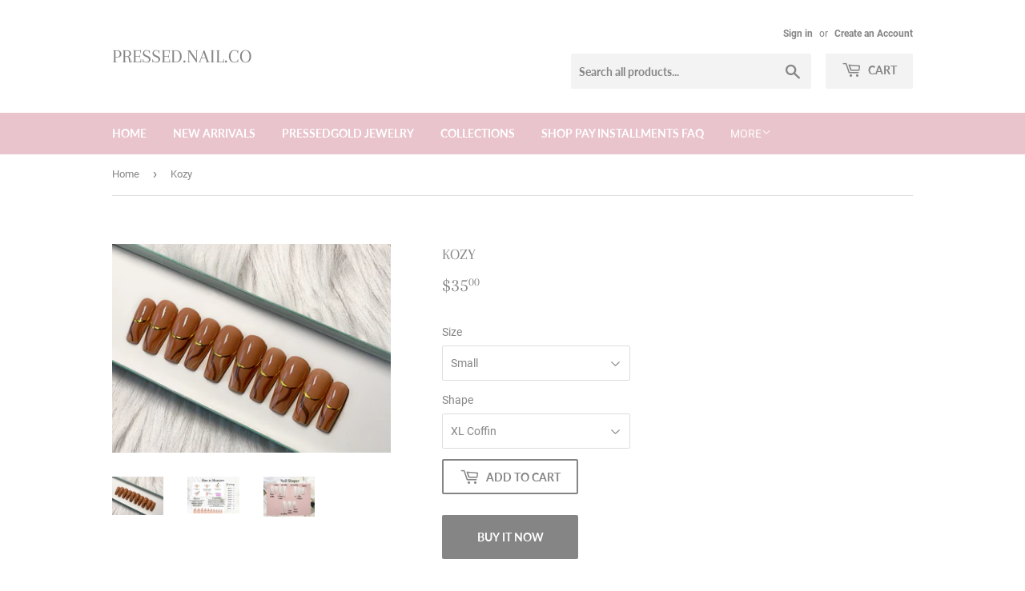

--- FILE ---
content_type: text/html; charset=utf-8
request_url: https://pressednailco.com/products/kozy
body_size: 27059
content:
<!doctype html>
<html class="no-touch no-js" lang="en">
<head>
  <script>(function(H){H.className=H.className.replace(/\bno-js\b/,'js')})(document.documentElement)</script>
  <!-- Basic page needs ================================================== -->
  <meta charset="utf-8">
  <meta http-equiv="X-UA-Compatible" content="IE=edge,chrome=1">

  

  <!-- Title and description ================================================== -->
  <title>
  Kozy &ndash; Pressed.Nail.co
  </title>

  
    <meta name="description" content="GET THIS EFFORTLESS LOOK WITHOUT THE TIME, DAMAGE, OR COMMITMENT!!!Reusable press-on nails give you a perfect, gel manicure in a matter of seconds for a fraction of the salon cost.  What comes in your package: Cuticle Stick  Mini Nail File  Adhesive nailTabs  Mini Glue Nails ">
  

  <!-- Product meta ================================================== -->
  <!-- /snippets/social-meta-tags.liquid -->




<meta property="og:site_name" content="Pressed.Nail.co">
<meta property="og:url" content="https://pressednailco.com/products/kozy">
<meta property="og:title" content="Kozy">
<meta property="og:type" content="product">
<meta property="og:description" content="GET THIS EFFORTLESS LOOK WITHOUT THE TIME, DAMAGE, OR COMMITMENT!!!Reusable press-on nails give you a perfect, gel manicure in a matter of seconds for a fraction of the salon cost.  What comes in your package: Cuticle Stick  Mini Nail File  Adhesive nailTabs  Mini Glue Nails ">

  <meta property="og:price:amount" content="25.00">
  <meta property="og:price:currency" content="USD">

<meta property="og:image" content="http://pressednailco.com/cdn/shop/products/81D8689A-B824-4AE5-98F1-D92285D3D665_1200x1200.jpg?v=1635262746"><meta property="og:image" content="http://pressednailco.com/cdn/shop/products/65DF8569-3936-403F-9FB2-599AEB17886D_1200x1200.png?v=1635262746"><meta property="og:image" content="http://pressednailco.com/cdn/shop/products/2E9F7FDA-A85C-4F6A-B60B-5ED69A7F7853_1200x1200.png?v=1635262746">
<meta property="og:image:secure_url" content="https://pressednailco.com/cdn/shop/products/81D8689A-B824-4AE5-98F1-D92285D3D665_1200x1200.jpg?v=1635262746"><meta property="og:image:secure_url" content="https://pressednailco.com/cdn/shop/products/65DF8569-3936-403F-9FB2-599AEB17886D_1200x1200.png?v=1635262746"><meta property="og:image:secure_url" content="https://pressednailco.com/cdn/shop/products/2E9F7FDA-A85C-4F6A-B60B-5ED69A7F7853_1200x1200.png?v=1635262746">


<meta name="twitter:card" content="summary_large_image">
<meta name="twitter:title" content="Kozy">
<meta name="twitter:description" content="GET THIS EFFORTLESS LOOK WITHOUT THE TIME, DAMAGE, OR COMMITMENT!!!Reusable press-on nails give you a perfect, gel manicure in a matter of seconds for a fraction of the salon cost.  What comes in your package: Cuticle Stick  Mini Nail File  Adhesive nailTabs  Mini Glue Nails ">


  <!-- Helpers ================================================== -->
  <link rel="canonical" href="https://pressednailco.com/products/kozy">
  <meta name="viewport" content="width=device-width,initial-scale=1">

  <!-- CSS ================================================== -->
  <link href="//pressednailco.com/cdn/shop/t/5/assets/theme.scss.css?v=25055105892665572901678214471" rel="stylesheet" type="text/css" media="all" />

  <!-- Header hook for plugins ================================================== -->
  <script>window.performance && window.performance.mark && window.performance.mark('shopify.content_for_header.start');</script><meta id="shopify-digital-wallet" name="shopify-digital-wallet" content="/30738448521/digital_wallets/dialog">
<meta name="shopify-checkout-api-token" content="e09ec72008d5b41c7736bd048a8d3a9c">
<meta id="in-context-paypal-metadata" data-shop-id="30738448521" data-venmo-supported="false" data-environment="production" data-locale="en_US" data-paypal-v4="true" data-currency="USD">
<link rel="alternate" type="application/json+oembed" href="https://pressednailco.com/products/kozy.oembed">
<script async="async" src="/checkouts/internal/preloads.js?locale=en-US"></script>
<link rel="preconnect" href="https://shop.app" crossorigin="anonymous">
<script async="async" src="https://shop.app/checkouts/internal/preloads.js?locale=en-US&shop_id=30738448521" crossorigin="anonymous"></script>
<script id="apple-pay-shop-capabilities" type="application/json">{"shopId":30738448521,"countryCode":"US","currencyCode":"USD","merchantCapabilities":["supports3DS"],"merchantId":"gid:\/\/shopify\/Shop\/30738448521","merchantName":"Pressed.Nail.co","requiredBillingContactFields":["postalAddress","email"],"requiredShippingContactFields":["postalAddress","email"],"shippingType":"shipping","supportedNetworks":["visa","masterCard","amex","discover","elo","jcb"],"total":{"type":"pending","label":"Pressed.Nail.co","amount":"1.00"},"shopifyPaymentsEnabled":true,"supportsSubscriptions":true}</script>
<script id="shopify-features" type="application/json">{"accessToken":"e09ec72008d5b41c7736bd048a8d3a9c","betas":["rich-media-storefront-analytics"],"domain":"pressednailco.com","predictiveSearch":true,"shopId":30738448521,"locale":"en"}</script>
<script>var Shopify = Shopify || {};
Shopify.shop = "pressed-nail-co.myshopify.com";
Shopify.locale = "en";
Shopify.currency = {"active":"USD","rate":"1.0"};
Shopify.country = "US";
Shopify.theme = {"name":"Supply with Installments message","id":129018691746,"schema_name":"Supply","schema_version":"9.2.0","theme_store_id":679,"role":"main"};
Shopify.theme.handle = "null";
Shopify.theme.style = {"id":null,"handle":null};
Shopify.cdnHost = "pressednailco.com/cdn";
Shopify.routes = Shopify.routes || {};
Shopify.routes.root = "/";</script>
<script type="module">!function(o){(o.Shopify=o.Shopify||{}).modules=!0}(window);</script>
<script>!function(o){function n(){var o=[];function n(){o.push(Array.prototype.slice.apply(arguments))}return n.q=o,n}var t=o.Shopify=o.Shopify||{};t.loadFeatures=n(),t.autoloadFeatures=n()}(window);</script>
<script>
  window.ShopifyPay = window.ShopifyPay || {};
  window.ShopifyPay.apiHost = "shop.app\/pay";
  window.ShopifyPay.redirectState = null;
</script>
<script id="shop-js-analytics" type="application/json">{"pageType":"product"}</script>
<script defer="defer" async type="module" src="//pressednailco.com/cdn/shopifycloud/shop-js/modules/v2/client.init-shop-cart-sync_CG-L-Qzi.en.esm.js"></script>
<script defer="defer" async type="module" src="//pressednailco.com/cdn/shopifycloud/shop-js/modules/v2/chunk.common_B8yXDTDb.esm.js"></script>
<script type="module">
  await import("//pressednailco.com/cdn/shopifycloud/shop-js/modules/v2/client.init-shop-cart-sync_CG-L-Qzi.en.esm.js");
await import("//pressednailco.com/cdn/shopifycloud/shop-js/modules/v2/chunk.common_B8yXDTDb.esm.js");

  window.Shopify.SignInWithShop?.initShopCartSync?.({"fedCMEnabled":true,"windoidEnabled":true});

</script>
<script defer="defer" async type="module" src="//pressednailco.com/cdn/shopifycloud/shop-js/modules/v2/client.payment-terms_BFsudFhJ.en.esm.js"></script>
<script defer="defer" async type="module" src="//pressednailco.com/cdn/shopifycloud/shop-js/modules/v2/chunk.common_B8yXDTDb.esm.js"></script>
<script defer="defer" async type="module" src="//pressednailco.com/cdn/shopifycloud/shop-js/modules/v2/chunk.modal_dvVUSHam.esm.js"></script>
<script type="module">
  await import("//pressednailco.com/cdn/shopifycloud/shop-js/modules/v2/client.payment-terms_BFsudFhJ.en.esm.js");
await import("//pressednailco.com/cdn/shopifycloud/shop-js/modules/v2/chunk.common_B8yXDTDb.esm.js");
await import("//pressednailco.com/cdn/shopifycloud/shop-js/modules/v2/chunk.modal_dvVUSHam.esm.js");

  
</script>
<script>
  window.Shopify = window.Shopify || {};
  if (!window.Shopify.featureAssets) window.Shopify.featureAssets = {};
  window.Shopify.featureAssets['shop-js'] = {"shop-cart-sync":["modules/v2/client.shop-cart-sync_C7TtgCZT.en.esm.js","modules/v2/chunk.common_B8yXDTDb.esm.js"],"shop-button":["modules/v2/client.shop-button_aOcg-RjH.en.esm.js","modules/v2/chunk.common_B8yXDTDb.esm.js"],"init-shop-email-lookup-coordinator":["modules/v2/client.init-shop-email-lookup-coordinator_D-37GF_a.en.esm.js","modules/v2/chunk.common_B8yXDTDb.esm.js"],"init-fed-cm":["modules/v2/client.init-fed-cm_DGh7x7ZX.en.esm.js","modules/v2/chunk.common_B8yXDTDb.esm.js"],"init-windoid":["modules/v2/client.init-windoid_C5PxDKWE.en.esm.js","modules/v2/chunk.common_B8yXDTDb.esm.js"],"shop-toast-manager":["modules/v2/client.shop-toast-manager_BmSBWum3.en.esm.js","modules/v2/chunk.common_B8yXDTDb.esm.js"],"shop-cash-offers":["modules/v2/client.shop-cash-offers_DkchToOx.en.esm.js","modules/v2/chunk.common_B8yXDTDb.esm.js","modules/v2/chunk.modal_dvVUSHam.esm.js"],"init-shop-cart-sync":["modules/v2/client.init-shop-cart-sync_CG-L-Qzi.en.esm.js","modules/v2/chunk.common_B8yXDTDb.esm.js"],"avatar":["modules/v2/client.avatar_BTnouDA3.en.esm.js"],"shop-login-button":["modules/v2/client.shop-login-button_DrVPCwAQ.en.esm.js","modules/v2/chunk.common_B8yXDTDb.esm.js","modules/v2/chunk.modal_dvVUSHam.esm.js"],"pay-button":["modules/v2/client.pay-button_Cw45D1uM.en.esm.js","modules/v2/chunk.common_B8yXDTDb.esm.js"],"init-customer-accounts":["modules/v2/client.init-customer-accounts_BNYsaOzg.en.esm.js","modules/v2/client.shop-login-button_DrVPCwAQ.en.esm.js","modules/v2/chunk.common_B8yXDTDb.esm.js","modules/v2/chunk.modal_dvVUSHam.esm.js"],"checkout-modal":["modules/v2/client.checkout-modal_NoX7b1qq.en.esm.js","modules/v2/chunk.common_B8yXDTDb.esm.js","modules/v2/chunk.modal_dvVUSHam.esm.js"],"init-customer-accounts-sign-up":["modules/v2/client.init-customer-accounts-sign-up_pIEGEpjr.en.esm.js","modules/v2/client.shop-login-button_DrVPCwAQ.en.esm.js","modules/v2/chunk.common_B8yXDTDb.esm.js","modules/v2/chunk.modal_dvVUSHam.esm.js"],"init-shop-for-new-customer-accounts":["modules/v2/client.init-shop-for-new-customer-accounts_BIu2e6le.en.esm.js","modules/v2/client.shop-login-button_DrVPCwAQ.en.esm.js","modules/v2/chunk.common_B8yXDTDb.esm.js","modules/v2/chunk.modal_dvVUSHam.esm.js"],"shop-follow-button":["modules/v2/client.shop-follow-button_B6YY9G4U.en.esm.js","modules/v2/chunk.common_B8yXDTDb.esm.js","modules/v2/chunk.modal_dvVUSHam.esm.js"],"lead-capture":["modules/v2/client.lead-capture_o2hOda6W.en.esm.js","modules/v2/chunk.common_B8yXDTDb.esm.js","modules/v2/chunk.modal_dvVUSHam.esm.js"],"shop-login":["modules/v2/client.shop-login_DA8-MZ-E.en.esm.js","modules/v2/chunk.common_B8yXDTDb.esm.js","modules/v2/chunk.modal_dvVUSHam.esm.js"],"payment-terms":["modules/v2/client.payment-terms_BFsudFhJ.en.esm.js","modules/v2/chunk.common_B8yXDTDb.esm.js","modules/v2/chunk.modal_dvVUSHam.esm.js"]};
</script>
<script>(function() {
  var isLoaded = false;
  function asyncLoad() {
    if (isLoaded) return;
    isLoaded = true;
    var urls = ["\/\/shopify.privy.com\/widget.js?shop=pressed-nail-co.myshopify.com","https:\/\/reconvert-cdn.com\/assets\/js\/store_reconvert_node.js?v=2\u0026scid=MjhhYzUyYjc1ZTY3ODRhNzM0NGFiOGFjMTVhNjFkZDcuZTM4MmExN2NkZDMwMGEyNjkwNzM4NzgwMzY3Zjc5ZDA=\u0026shop=pressed-nail-co.myshopify.com","https:\/\/cdn.hextom.com\/js\/quickannouncementbar.js?shop=pressed-nail-co.myshopify.com"];
    for (var i = 0; i < urls.length; i++) {
      var s = document.createElement('script');
      s.type = 'text/javascript';
      s.async = true;
      s.src = urls[i];
      var x = document.getElementsByTagName('script')[0];
      x.parentNode.insertBefore(s, x);
    }
  };
  if(window.attachEvent) {
    window.attachEvent('onload', asyncLoad);
  } else {
    window.addEventListener('load', asyncLoad, false);
  }
})();</script>
<script id="__st">var __st={"a":30738448521,"offset":-18000,"reqid":"8e4dbc56-9ec5-4f0d-9f08-428577e15523-1768090829","pageurl":"pressednailco.com\/products\/kozy","u":"13fec7df0928","p":"product","rtyp":"product","rid":7192901451938};</script>
<script>window.ShopifyPaypalV4VisibilityTracking = true;</script>
<script id="captcha-bootstrap">!function(){'use strict';const t='contact',e='account',n='new_comment',o=[[t,t],['blogs',n],['comments',n],[t,'customer']],c=[[e,'customer_login'],[e,'guest_login'],[e,'recover_customer_password'],[e,'create_customer']],r=t=>t.map((([t,e])=>`form[action*='/${t}']:not([data-nocaptcha='true']) input[name='form_type'][value='${e}']`)).join(','),a=t=>()=>t?[...document.querySelectorAll(t)].map((t=>t.form)):[];function s(){const t=[...o],e=r(t);return a(e)}const i='password',u='form_key',d=['recaptcha-v3-token','g-recaptcha-response','h-captcha-response',i],f=()=>{try{return window.sessionStorage}catch{return}},m='__shopify_v',_=t=>t.elements[u];function p(t,e,n=!1){try{const o=window.sessionStorage,c=JSON.parse(o.getItem(e)),{data:r}=function(t){const{data:e,action:n}=t;return t[m]||n?{data:e,action:n}:{data:t,action:n}}(c);for(const[e,n]of Object.entries(r))t.elements[e]&&(t.elements[e].value=n);n&&o.removeItem(e)}catch(o){console.error('form repopulation failed',{error:o})}}const l='form_type',E='cptcha';function T(t){t.dataset[E]=!0}const w=window,h=w.document,L='Shopify',v='ce_forms',y='captcha';let A=!1;((t,e)=>{const n=(g='f06e6c50-85a8-45c8-87d0-21a2b65856fe',I='https://cdn.shopify.com/shopifycloud/storefront-forms-hcaptcha/ce_storefront_forms_captcha_hcaptcha.v1.5.2.iife.js',D={infoText:'Protected by hCaptcha',privacyText:'Privacy',termsText:'Terms'},(t,e,n)=>{const o=w[L][v],c=o.bindForm;if(c)return c(t,g,e,D).then(n);var r;o.q.push([[t,g,e,D],n]),r=I,A||(h.body.append(Object.assign(h.createElement('script'),{id:'captcha-provider',async:!0,src:r})),A=!0)});var g,I,D;w[L]=w[L]||{},w[L][v]=w[L][v]||{},w[L][v].q=[],w[L][y]=w[L][y]||{},w[L][y].protect=function(t,e){n(t,void 0,e),T(t)},Object.freeze(w[L][y]),function(t,e,n,w,h,L){const[v,y,A,g]=function(t,e,n){const i=e?o:[],u=t?c:[],d=[...i,...u],f=r(d),m=r(i),_=r(d.filter((([t,e])=>n.includes(e))));return[a(f),a(m),a(_),s()]}(w,h,L),I=t=>{const e=t.target;return e instanceof HTMLFormElement?e:e&&e.form},D=t=>v().includes(t);t.addEventListener('submit',(t=>{const e=I(t);if(!e)return;const n=D(e)&&!e.dataset.hcaptchaBound&&!e.dataset.recaptchaBound,o=_(e),c=g().includes(e)&&(!o||!o.value);(n||c)&&t.preventDefault(),c&&!n&&(function(t){try{if(!f())return;!function(t){const e=f();if(!e)return;const n=_(t);if(!n)return;const o=n.value;o&&e.removeItem(o)}(t);const e=Array.from(Array(32),(()=>Math.random().toString(36)[2])).join('');!function(t,e){_(t)||t.append(Object.assign(document.createElement('input'),{type:'hidden',name:u})),t.elements[u].value=e}(t,e),function(t,e){const n=f();if(!n)return;const o=[...t.querySelectorAll(`input[type='${i}']`)].map((({name:t})=>t)),c=[...d,...o],r={};for(const[a,s]of new FormData(t).entries())c.includes(a)||(r[a]=s);n.setItem(e,JSON.stringify({[m]:1,action:t.action,data:r}))}(t,e)}catch(e){console.error('failed to persist form',e)}}(e),e.submit())}));const S=(t,e)=>{t&&!t.dataset[E]&&(n(t,e.some((e=>e===t))),T(t))};for(const o of['focusin','change'])t.addEventListener(o,(t=>{const e=I(t);D(e)&&S(e,y())}));const B=e.get('form_key'),M=e.get(l),P=B&&M;t.addEventListener('DOMContentLoaded',(()=>{const t=y();if(P)for(const e of t)e.elements[l].value===M&&p(e,B);[...new Set([...A(),...v().filter((t=>'true'===t.dataset.shopifyCaptcha))])].forEach((e=>S(e,t)))}))}(h,new URLSearchParams(w.location.search),n,t,e,['guest_login'])})(!0,!0)}();</script>
<script integrity="sha256-4kQ18oKyAcykRKYeNunJcIwy7WH5gtpwJnB7kiuLZ1E=" data-source-attribution="shopify.loadfeatures" defer="defer" src="//pressednailco.com/cdn/shopifycloud/storefront/assets/storefront/load_feature-a0a9edcb.js" crossorigin="anonymous"></script>
<script crossorigin="anonymous" defer="defer" src="//pressednailco.com/cdn/shopifycloud/storefront/assets/shopify_pay/storefront-65b4c6d7.js?v=20250812"></script>
<script data-source-attribution="shopify.dynamic_checkout.dynamic.init">var Shopify=Shopify||{};Shopify.PaymentButton=Shopify.PaymentButton||{isStorefrontPortableWallets:!0,init:function(){window.Shopify.PaymentButton.init=function(){};var t=document.createElement("script");t.src="https://pressednailco.com/cdn/shopifycloud/portable-wallets/latest/portable-wallets.en.js",t.type="module",document.head.appendChild(t)}};
</script>
<script data-source-attribution="shopify.dynamic_checkout.buyer_consent">
  function portableWalletsHideBuyerConsent(e){var t=document.getElementById("shopify-buyer-consent"),n=document.getElementById("shopify-subscription-policy-button");t&&n&&(t.classList.add("hidden"),t.setAttribute("aria-hidden","true"),n.removeEventListener("click",e))}function portableWalletsShowBuyerConsent(e){var t=document.getElementById("shopify-buyer-consent"),n=document.getElementById("shopify-subscription-policy-button");t&&n&&(t.classList.remove("hidden"),t.removeAttribute("aria-hidden"),n.addEventListener("click",e))}window.Shopify?.PaymentButton&&(window.Shopify.PaymentButton.hideBuyerConsent=portableWalletsHideBuyerConsent,window.Shopify.PaymentButton.showBuyerConsent=portableWalletsShowBuyerConsent);
</script>
<script>
  function portableWalletsCleanup(e){e&&e.src&&console.error("Failed to load portable wallets script "+e.src);var t=document.querySelectorAll("shopify-accelerated-checkout .shopify-payment-button__skeleton, shopify-accelerated-checkout-cart .wallet-cart-button__skeleton"),e=document.getElementById("shopify-buyer-consent");for(let e=0;e<t.length;e++)t[e].remove();e&&e.remove()}function portableWalletsNotLoadedAsModule(e){e instanceof ErrorEvent&&"string"==typeof e.message&&e.message.includes("import.meta")&&"string"==typeof e.filename&&e.filename.includes("portable-wallets")&&(window.removeEventListener("error",portableWalletsNotLoadedAsModule),window.Shopify.PaymentButton.failedToLoad=e,"loading"===document.readyState?document.addEventListener("DOMContentLoaded",window.Shopify.PaymentButton.init):window.Shopify.PaymentButton.init())}window.addEventListener("error",portableWalletsNotLoadedAsModule);
</script>

<script type="module" src="https://pressednailco.com/cdn/shopifycloud/portable-wallets/latest/portable-wallets.en.js" onError="portableWalletsCleanup(this)" crossorigin="anonymous"></script>
<script nomodule>
  document.addEventListener("DOMContentLoaded", portableWalletsCleanup);
</script>

<link id="shopify-accelerated-checkout-styles" rel="stylesheet" media="screen" href="https://pressednailco.com/cdn/shopifycloud/portable-wallets/latest/accelerated-checkout-backwards-compat.css" crossorigin="anonymous">
<style id="shopify-accelerated-checkout-cart">
        #shopify-buyer-consent {
  margin-top: 1em;
  display: inline-block;
  width: 100%;
}

#shopify-buyer-consent.hidden {
  display: none;
}

#shopify-subscription-policy-button {
  background: none;
  border: none;
  padding: 0;
  text-decoration: underline;
  font-size: inherit;
  cursor: pointer;
}

#shopify-subscription-policy-button::before {
  box-shadow: none;
}

      </style>

<script>window.performance && window.performance.mark && window.performance.mark('shopify.content_for_header.end');</script>

  
  

  <script src="//pressednailco.com/cdn/shop/t/5/assets/jquery-2.2.3.min.js?v=58211863146907186831646759711" type="text/javascript"></script>

  <script src="//pressednailco.com/cdn/shop/t/5/assets/lazysizes.min.js?v=8147953233334221341646759712" async="async"></script>
  <script src="//pressednailco.com/cdn/shop/t/5/assets/vendor.js?v=106177282645720727331646759716" defer="defer"></script>
  <script src="//pressednailco.com/cdn/shop/t/5/assets/theme.js?v=88090588602936917221646759730" defer="defer"></script>


<link href="https://monorail-edge.shopifysvc.com" rel="dns-prefetch">
<script>(function(){if ("sendBeacon" in navigator && "performance" in window) {try {var session_token_from_headers = performance.getEntriesByType('navigation')[0].serverTiming.find(x => x.name == '_s').description;} catch {var session_token_from_headers = undefined;}var session_cookie_matches = document.cookie.match(/_shopify_s=([^;]*)/);var session_token_from_cookie = session_cookie_matches && session_cookie_matches.length === 2 ? session_cookie_matches[1] : "";var session_token = session_token_from_headers || session_token_from_cookie || "";function handle_abandonment_event(e) {var entries = performance.getEntries().filter(function(entry) {return /monorail-edge.shopifysvc.com/.test(entry.name);});if (!window.abandonment_tracked && entries.length === 0) {window.abandonment_tracked = true;var currentMs = Date.now();var navigation_start = performance.timing.navigationStart;var payload = {shop_id: 30738448521,url: window.location.href,navigation_start,duration: currentMs - navigation_start,session_token,page_type: "product"};window.navigator.sendBeacon("https://monorail-edge.shopifysvc.com/v1/produce", JSON.stringify({schema_id: "online_store_buyer_site_abandonment/1.1",payload: payload,metadata: {event_created_at_ms: currentMs,event_sent_at_ms: currentMs}}));}}window.addEventListener('pagehide', handle_abandonment_event);}}());</script>
<script id="web-pixels-manager-setup">(function e(e,d,r,n,o){if(void 0===o&&(o={}),!Boolean(null===(a=null===(i=window.Shopify)||void 0===i?void 0:i.analytics)||void 0===a?void 0:a.replayQueue)){var i,a;window.Shopify=window.Shopify||{};var t=window.Shopify;t.analytics=t.analytics||{};var s=t.analytics;s.replayQueue=[],s.publish=function(e,d,r){return s.replayQueue.push([e,d,r]),!0};try{self.performance.mark("wpm:start")}catch(e){}var l=function(){var e={modern:/Edge?\/(1{2}[4-9]|1[2-9]\d|[2-9]\d{2}|\d{4,})\.\d+(\.\d+|)|Firefox\/(1{2}[4-9]|1[2-9]\d|[2-9]\d{2}|\d{4,})\.\d+(\.\d+|)|Chrom(ium|e)\/(9{2}|\d{3,})\.\d+(\.\d+|)|(Maci|X1{2}).+ Version\/(15\.\d+|(1[6-9]|[2-9]\d|\d{3,})\.\d+)([,.]\d+|)( \(\w+\)|)( Mobile\/\w+|) Safari\/|Chrome.+OPR\/(9{2}|\d{3,})\.\d+\.\d+|(CPU[ +]OS|iPhone[ +]OS|CPU[ +]iPhone|CPU IPhone OS|CPU iPad OS)[ +]+(15[._]\d+|(1[6-9]|[2-9]\d|\d{3,})[._]\d+)([._]\d+|)|Android:?[ /-](13[3-9]|1[4-9]\d|[2-9]\d{2}|\d{4,})(\.\d+|)(\.\d+|)|Android.+Firefox\/(13[5-9]|1[4-9]\d|[2-9]\d{2}|\d{4,})\.\d+(\.\d+|)|Android.+Chrom(ium|e)\/(13[3-9]|1[4-9]\d|[2-9]\d{2}|\d{4,})\.\d+(\.\d+|)|SamsungBrowser\/([2-9]\d|\d{3,})\.\d+/,legacy:/Edge?\/(1[6-9]|[2-9]\d|\d{3,})\.\d+(\.\d+|)|Firefox\/(5[4-9]|[6-9]\d|\d{3,})\.\d+(\.\d+|)|Chrom(ium|e)\/(5[1-9]|[6-9]\d|\d{3,})\.\d+(\.\d+|)([\d.]+$|.*Safari\/(?![\d.]+ Edge\/[\d.]+$))|(Maci|X1{2}).+ Version\/(10\.\d+|(1[1-9]|[2-9]\d|\d{3,})\.\d+)([,.]\d+|)( \(\w+\)|)( Mobile\/\w+|) Safari\/|Chrome.+OPR\/(3[89]|[4-9]\d|\d{3,})\.\d+\.\d+|(CPU[ +]OS|iPhone[ +]OS|CPU[ +]iPhone|CPU IPhone OS|CPU iPad OS)[ +]+(10[._]\d+|(1[1-9]|[2-9]\d|\d{3,})[._]\d+)([._]\d+|)|Android:?[ /-](13[3-9]|1[4-9]\d|[2-9]\d{2}|\d{4,})(\.\d+|)(\.\d+|)|Mobile Safari.+OPR\/([89]\d|\d{3,})\.\d+\.\d+|Android.+Firefox\/(13[5-9]|1[4-9]\d|[2-9]\d{2}|\d{4,})\.\d+(\.\d+|)|Android.+Chrom(ium|e)\/(13[3-9]|1[4-9]\d|[2-9]\d{2}|\d{4,})\.\d+(\.\d+|)|Android.+(UC? ?Browser|UCWEB|U3)[ /]?(15\.([5-9]|\d{2,})|(1[6-9]|[2-9]\d|\d{3,})\.\d+)\.\d+|SamsungBrowser\/(5\.\d+|([6-9]|\d{2,})\.\d+)|Android.+MQ{2}Browser\/(14(\.(9|\d{2,})|)|(1[5-9]|[2-9]\d|\d{3,})(\.\d+|))(\.\d+|)|K[Aa][Ii]OS\/(3\.\d+|([4-9]|\d{2,})\.\d+)(\.\d+|)/},d=e.modern,r=e.legacy,n=navigator.userAgent;return n.match(d)?"modern":n.match(r)?"legacy":"unknown"}(),u="modern"===l?"modern":"legacy",c=(null!=n?n:{modern:"",legacy:""})[u],f=function(e){return[e.baseUrl,"/wpm","/b",e.hashVersion,"modern"===e.buildTarget?"m":"l",".js"].join("")}({baseUrl:d,hashVersion:r,buildTarget:u}),m=function(e){var d=e.version,r=e.bundleTarget,n=e.surface,o=e.pageUrl,i=e.monorailEndpoint;return{emit:function(e){var a=e.status,t=e.errorMsg,s=(new Date).getTime(),l=JSON.stringify({metadata:{event_sent_at_ms:s},events:[{schema_id:"web_pixels_manager_load/3.1",payload:{version:d,bundle_target:r,page_url:o,status:a,surface:n,error_msg:t},metadata:{event_created_at_ms:s}}]});if(!i)return console&&console.warn&&console.warn("[Web Pixels Manager] No Monorail endpoint provided, skipping logging."),!1;try{return self.navigator.sendBeacon.bind(self.navigator)(i,l)}catch(e){}var u=new XMLHttpRequest;try{return u.open("POST",i,!0),u.setRequestHeader("Content-Type","text/plain"),u.send(l),!0}catch(e){return console&&console.warn&&console.warn("[Web Pixels Manager] Got an unhandled error while logging to Monorail."),!1}}}}({version:r,bundleTarget:l,surface:e.surface,pageUrl:self.location.href,monorailEndpoint:e.monorailEndpoint});try{o.browserTarget=l,function(e){var d=e.src,r=e.async,n=void 0===r||r,o=e.onload,i=e.onerror,a=e.sri,t=e.scriptDataAttributes,s=void 0===t?{}:t,l=document.createElement("script"),u=document.querySelector("head"),c=document.querySelector("body");if(l.async=n,l.src=d,a&&(l.integrity=a,l.crossOrigin="anonymous"),s)for(var f in s)if(Object.prototype.hasOwnProperty.call(s,f))try{l.dataset[f]=s[f]}catch(e){}if(o&&l.addEventListener("load",o),i&&l.addEventListener("error",i),u)u.appendChild(l);else{if(!c)throw new Error("Did not find a head or body element to append the script");c.appendChild(l)}}({src:f,async:!0,onload:function(){if(!function(){var e,d;return Boolean(null===(d=null===(e=window.Shopify)||void 0===e?void 0:e.analytics)||void 0===d?void 0:d.initialized)}()){var d=window.webPixelsManager.init(e)||void 0;if(d){var r=window.Shopify.analytics;r.replayQueue.forEach((function(e){var r=e[0],n=e[1],o=e[2];d.publishCustomEvent(r,n,o)})),r.replayQueue=[],r.publish=d.publishCustomEvent,r.visitor=d.visitor,r.initialized=!0}}},onerror:function(){return m.emit({status:"failed",errorMsg:"".concat(f," has failed to load")})},sri:function(e){var d=/^sha384-[A-Za-z0-9+/=]+$/;return"string"==typeof e&&d.test(e)}(c)?c:"",scriptDataAttributes:o}),m.emit({status:"loading"})}catch(e){m.emit({status:"failed",errorMsg:(null==e?void 0:e.message)||"Unknown error"})}}})({shopId: 30738448521,storefrontBaseUrl: "https://pressednailco.com",extensionsBaseUrl: "https://extensions.shopifycdn.com/cdn/shopifycloud/web-pixels-manager",monorailEndpoint: "https://monorail-edge.shopifysvc.com/unstable/produce_batch",surface: "storefront-renderer",enabledBetaFlags: ["2dca8a86","a0d5f9d2"],webPixelsConfigList: [{"id":"shopify-app-pixel","configuration":"{}","eventPayloadVersion":"v1","runtimeContext":"STRICT","scriptVersion":"0450","apiClientId":"shopify-pixel","type":"APP","privacyPurposes":["ANALYTICS","MARKETING"]},{"id":"shopify-custom-pixel","eventPayloadVersion":"v1","runtimeContext":"LAX","scriptVersion":"0450","apiClientId":"shopify-pixel","type":"CUSTOM","privacyPurposes":["ANALYTICS","MARKETING"]}],isMerchantRequest: false,initData: {"shop":{"name":"Pressed.Nail.co","paymentSettings":{"currencyCode":"USD"},"myshopifyDomain":"pressed-nail-co.myshopify.com","countryCode":"US","storefrontUrl":"https:\/\/pressednailco.com"},"customer":null,"cart":null,"checkout":null,"productVariants":[{"price":{"amount":35.0,"currencyCode":"USD"},"product":{"title":"Kozy","vendor":"Pressed.Nail.co","id":"7192901451938","untranslatedTitle":"Kozy","url":"\/products\/kozy","type":""},"id":"41147574452386","image":{"src":"\/\/pressednailco.com\/cdn\/shop\/products\/81D8689A-B824-4AE5-98F1-D92285D3D665.jpg?v=1635262746"},"sku":"","title":"Small \/ XL Coffin","untranslatedTitle":"Small \/ XL Coffin"},{"price":{"amount":30.0,"currencyCode":"USD"},"product":{"title":"Kozy","vendor":"Pressed.Nail.co","id":"7192901451938","untranslatedTitle":"Kozy","url":"\/products\/kozy","type":""},"id":"41147574485154","image":{"src":"\/\/pressednailco.com\/cdn\/shop\/products\/81D8689A-B824-4AE5-98F1-D92285D3D665.jpg?v=1635262746"},"sku":"","title":"Small \/ C-Curve Coffin","untranslatedTitle":"Small \/ C-Curve Coffin"},{"price":{"amount":30.0,"currencyCode":"USD"},"product":{"title":"Kozy","vendor":"Pressed.Nail.co","id":"7192901451938","untranslatedTitle":"Kozy","url":"\/products\/kozy","type":""},"id":"41147574517922","image":{"src":"\/\/pressednailco.com\/cdn\/shop\/products\/81D8689A-B824-4AE5-98F1-D92285D3D665.jpg?v=1635262746"},"sku":"","title":"Small \/ Coffin","untranslatedTitle":"Small \/ Coffin"},{"price":{"amount":25.0,"currencyCode":"USD"},"product":{"title":"Kozy","vendor":"Pressed.Nail.co","id":"7192901451938","untranslatedTitle":"Kozy","url":"\/products\/kozy","type":""},"id":"41147574550690","image":{"src":"\/\/pressednailco.com\/cdn\/shop\/products\/81D8689A-B824-4AE5-98F1-D92285D3D665.jpg?v=1635262746"},"sku":"","title":"Small \/ Short Coffin","untranslatedTitle":"Small \/ Short Coffin"},{"price":{"amount":35.0,"currencyCode":"USD"},"product":{"title":"Kozy","vendor":"Pressed.Nail.co","id":"7192901451938","untranslatedTitle":"Kozy","url":"\/products\/kozy","type":""},"id":"41147574583458","image":{"src":"\/\/pressednailco.com\/cdn\/shop\/products\/81D8689A-B824-4AE5-98F1-D92285D3D665.jpg?v=1635262746"},"sku":"","title":"Small \/ XL T-Square","untranslatedTitle":"Small \/ XL T-Square"},{"price":{"amount":30.0,"currencyCode":"USD"},"product":{"title":"Kozy","vendor":"Pressed.Nail.co","id":"7192901451938","untranslatedTitle":"Kozy","url":"\/products\/kozy","type":""},"id":"41147574616226","image":{"src":"\/\/pressednailco.com\/cdn\/shop\/products\/81D8689A-B824-4AE5-98F1-D92285D3D665.jpg?v=1635262746"},"sku":"","title":"Small \/ Long T-Square","untranslatedTitle":"Small \/ Long T-Square"},{"price":{"amount":35.0,"currencyCode":"USD"},"product":{"title":"Kozy","vendor":"Pressed.Nail.co","id":"7192901451938","untranslatedTitle":"Kozy","url":"\/products\/kozy","type":""},"id":"41147574648994","image":{"src":"\/\/pressednailco.com\/cdn\/shop\/products\/81D8689A-B824-4AE5-98F1-D92285D3D665.jpg?v=1635262746"},"sku":"","title":"Small \/ XL Square","untranslatedTitle":"Small \/ XL Square"},{"price":{"amount":30.0,"currencyCode":"USD"},"product":{"title":"Kozy","vendor":"Pressed.Nail.co","id":"7192901451938","untranslatedTitle":"Kozy","url":"\/products\/kozy","type":""},"id":"41147574681762","image":{"src":"\/\/pressednailco.com\/cdn\/shop\/products\/81D8689A-B824-4AE5-98F1-D92285D3D665.jpg?v=1635262746"},"sku":"","title":"Small \/ Long Square","untranslatedTitle":"Small \/ Long Square"},{"price":{"amount":30.0,"currencyCode":"USD"},"product":{"title":"Kozy","vendor":"Pressed.Nail.co","id":"7192901451938","untranslatedTitle":"Kozy","url":"\/products\/kozy","type":""},"id":"41147574714530","image":{"src":"\/\/pressednailco.com\/cdn\/shop\/products\/81D8689A-B824-4AE5-98F1-D92285D3D665.jpg?v=1635262746"},"sku":"","title":"Small \/ Square","untranslatedTitle":"Small \/ Square"},{"price":{"amount":35.0,"currencyCode":"USD"},"product":{"title":"Kozy","vendor":"Pressed.Nail.co","id":"7192901451938","untranslatedTitle":"Kozy","url":"\/products\/kozy","type":""},"id":"41147574747298","image":{"src":"\/\/pressednailco.com\/cdn\/shop\/products\/81D8689A-B824-4AE5-98F1-D92285D3D665.jpg?v=1635262746"},"sku":"","title":"Small \/ XL Stiletto","untranslatedTitle":"Small \/ XL Stiletto"},{"price":{"amount":30.0,"currencyCode":"USD"},"product":{"title":"Kozy","vendor":"Pressed.Nail.co","id":"7192901451938","untranslatedTitle":"Kozy","url":"\/products\/kozy","type":""},"id":"41147574780066","image":{"src":"\/\/pressednailco.com\/cdn\/shop\/products\/81D8689A-B824-4AE5-98F1-D92285D3D665.jpg?v=1635262746"},"sku":"","title":"Small \/ Long Stiletto","untranslatedTitle":"Small \/ Long Stiletto"},{"price":{"amount":25.0,"currencyCode":"USD"},"product":{"title":"Kozy","vendor":"Pressed.Nail.co","id":"7192901451938","untranslatedTitle":"Kozy","url":"\/products\/kozy","type":""},"id":"41147574812834","image":{"src":"\/\/pressednailco.com\/cdn\/shop\/products\/81D8689A-B824-4AE5-98F1-D92285D3D665.jpg?v=1635262746"},"sku":"","title":"Small \/ Short Stiletto","untranslatedTitle":"Small \/ Short Stiletto"},{"price":{"amount":35.0,"currencyCode":"USD"},"product":{"title":"Kozy","vendor":"Pressed.Nail.co","id":"7192901451938","untranslatedTitle":"Kozy","url":"\/products\/kozy","type":""},"id":"41147574845602","image":{"src":"\/\/pressednailco.com\/cdn\/shop\/products\/81D8689A-B824-4AE5-98F1-D92285D3D665.jpg?v=1635262746"},"sku":"","title":"Medium \/ XL Coffin","untranslatedTitle":"Medium \/ XL Coffin"},{"price":{"amount":30.0,"currencyCode":"USD"},"product":{"title":"Kozy","vendor":"Pressed.Nail.co","id":"7192901451938","untranslatedTitle":"Kozy","url":"\/products\/kozy","type":""},"id":"41147574878370","image":{"src":"\/\/pressednailco.com\/cdn\/shop\/products\/81D8689A-B824-4AE5-98F1-D92285D3D665.jpg?v=1635262746"},"sku":"","title":"Medium \/ C-Curve Coffin","untranslatedTitle":"Medium \/ C-Curve Coffin"},{"price":{"amount":30.0,"currencyCode":"USD"},"product":{"title":"Kozy","vendor":"Pressed.Nail.co","id":"7192901451938","untranslatedTitle":"Kozy","url":"\/products\/kozy","type":""},"id":"41147574911138","image":{"src":"\/\/pressednailco.com\/cdn\/shop\/products\/81D8689A-B824-4AE5-98F1-D92285D3D665.jpg?v=1635262746"},"sku":"","title":"Medium \/ Coffin","untranslatedTitle":"Medium \/ Coffin"},{"price":{"amount":25.0,"currencyCode":"USD"},"product":{"title":"Kozy","vendor":"Pressed.Nail.co","id":"7192901451938","untranslatedTitle":"Kozy","url":"\/products\/kozy","type":""},"id":"41147574943906","image":{"src":"\/\/pressednailco.com\/cdn\/shop\/products\/81D8689A-B824-4AE5-98F1-D92285D3D665.jpg?v=1635262746"},"sku":"","title":"Medium \/ Short Coffin","untranslatedTitle":"Medium \/ Short Coffin"},{"price":{"amount":35.0,"currencyCode":"USD"},"product":{"title":"Kozy","vendor":"Pressed.Nail.co","id":"7192901451938","untranslatedTitle":"Kozy","url":"\/products\/kozy","type":""},"id":"41147574976674","image":{"src":"\/\/pressednailco.com\/cdn\/shop\/products\/81D8689A-B824-4AE5-98F1-D92285D3D665.jpg?v=1635262746"},"sku":"","title":"Medium \/ XL T-Square","untranslatedTitle":"Medium \/ XL T-Square"},{"price":{"amount":30.0,"currencyCode":"USD"},"product":{"title":"Kozy","vendor":"Pressed.Nail.co","id":"7192901451938","untranslatedTitle":"Kozy","url":"\/products\/kozy","type":""},"id":"41147575009442","image":{"src":"\/\/pressednailco.com\/cdn\/shop\/products\/81D8689A-B824-4AE5-98F1-D92285D3D665.jpg?v=1635262746"},"sku":"","title":"Medium \/ Long T-Square","untranslatedTitle":"Medium \/ Long T-Square"},{"price":{"amount":35.0,"currencyCode":"USD"},"product":{"title":"Kozy","vendor":"Pressed.Nail.co","id":"7192901451938","untranslatedTitle":"Kozy","url":"\/products\/kozy","type":""},"id":"41147575042210","image":{"src":"\/\/pressednailco.com\/cdn\/shop\/products\/81D8689A-B824-4AE5-98F1-D92285D3D665.jpg?v=1635262746"},"sku":"","title":"Medium \/ XL Square","untranslatedTitle":"Medium \/ XL Square"},{"price":{"amount":30.0,"currencyCode":"USD"},"product":{"title":"Kozy","vendor":"Pressed.Nail.co","id":"7192901451938","untranslatedTitle":"Kozy","url":"\/products\/kozy","type":""},"id":"41147575074978","image":{"src":"\/\/pressednailco.com\/cdn\/shop\/products\/81D8689A-B824-4AE5-98F1-D92285D3D665.jpg?v=1635262746"},"sku":"","title":"Medium \/ Long Square","untranslatedTitle":"Medium \/ Long Square"},{"price":{"amount":30.0,"currencyCode":"USD"},"product":{"title":"Kozy","vendor":"Pressed.Nail.co","id":"7192901451938","untranslatedTitle":"Kozy","url":"\/products\/kozy","type":""},"id":"41147575107746","image":{"src":"\/\/pressednailco.com\/cdn\/shop\/products\/81D8689A-B824-4AE5-98F1-D92285D3D665.jpg?v=1635262746"},"sku":"","title":"Medium \/ Square","untranslatedTitle":"Medium \/ Square"},{"price":{"amount":35.0,"currencyCode":"USD"},"product":{"title":"Kozy","vendor":"Pressed.Nail.co","id":"7192901451938","untranslatedTitle":"Kozy","url":"\/products\/kozy","type":""},"id":"41147575140514","image":{"src":"\/\/pressednailco.com\/cdn\/shop\/products\/81D8689A-B824-4AE5-98F1-D92285D3D665.jpg?v=1635262746"},"sku":"","title":"Medium \/ XL Stiletto","untranslatedTitle":"Medium \/ XL Stiletto"},{"price":{"amount":30.0,"currencyCode":"USD"},"product":{"title":"Kozy","vendor":"Pressed.Nail.co","id":"7192901451938","untranslatedTitle":"Kozy","url":"\/products\/kozy","type":""},"id":"41147575173282","image":{"src":"\/\/pressednailco.com\/cdn\/shop\/products\/81D8689A-B824-4AE5-98F1-D92285D3D665.jpg?v=1635262746"},"sku":"","title":"Medium \/ Long Stiletto","untranslatedTitle":"Medium \/ Long Stiletto"},{"price":{"amount":25.0,"currencyCode":"USD"},"product":{"title":"Kozy","vendor":"Pressed.Nail.co","id":"7192901451938","untranslatedTitle":"Kozy","url":"\/products\/kozy","type":""},"id":"41147575206050","image":{"src":"\/\/pressednailco.com\/cdn\/shop\/products\/81D8689A-B824-4AE5-98F1-D92285D3D665.jpg?v=1635262746"},"sku":"","title":"Medium \/ Short Stiletto","untranslatedTitle":"Medium \/ Short Stiletto"},{"price":{"amount":35.0,"currencyCode":"USD"},"product":{"title":"Kozy","vendor":"Pressed.Nail.co","id":"7192901451938","untranslatedTitle":"Kozy","url":"\/products\/kozy","type":""},"id":"41147575238818","image":{"src":"\/\/pressednailco.com\/cdn\/shop\/products\/81D8689A-B824-4AE5-98F1-D92285D3D665.jpg?v=1635262746"},"sku":"","title":"Large \/ XL Coffin","untranslatedTitle":"Large \/ XL Coffin"},{"price":{"amount":30.0,"currencyCode":"USD"},"product":{"title":"Kozy","vendor":"Pressed.Nail.co","id":"7192901451938","untranslatedTitle":"Kozy","url":"\/products\/kozy","type":""},"id":"41147575271586","image":{"src":"\/\/pressednailco.com\/cdn\/shop\/products\/81D8689A-B824-4AE5-98F1-D92285D3D665.jpg?v=1635262746"},"sku":"","title":"Large \/ C-Curve Coffin","untranslatedTitle":"Large \/ C-Curve Coffin"},{"price":{"amount":30.0,"currencyCode":"USD"},"product":{"title":"Kozy","vendor":"Pressed.Nail.co","id":"7192901451938","untranslatedTitle":"Kozy","url":"\/products\/kozy","type":""},"id":"41147575304354","image":{"src":"\/\/pressednailco.com\/cdn\/shop\/products\/81D8689A-B824-4AE5-98F1-D92285D3D665.jpg?v=1635262746"},"sku":"","title":"Large \/ Coffin","untranslatedTitle":"Large \/ Coffin"},{"price":{"amount":25.0,"currencyCode":"USD"},"product":{"title":"Kozy","vendor":"Pressed.Nail.co","id":"7192901451938","untranslatedTitle":"Kozy","url":"\/products\/kozy","type":""},"id":"41147575337122","image":{"src":"\/\/pressednailco.com\/cdn\/shop\/products\/81D8689A-B824-4AE5-98F1-D92285D3D665.jpg?v=1635262746"},"sku":"","title":"Large \/ Short Coffin","untranslatedTitle":"Large \/ Short Coffin"},{"price":{"amount":35.0,"currencyCode":"USD"},"product":{"title":"Kozy","vendor":"Pressed.Nail.co","id":"7192901451938","untranslatedTitle":"Kozy","url":"\/products\/kozy","type":""},"id":"41147575369890","image":{"src":"\/\/pressednailco.com\/cdn\/shop\/products\/81D8689A-B824-4AE5-98F1-D92285D3D665.jpg?v=1635262746"},"sku":"","title":"Large \/ XL T-Square","untranslatedTitle":"Large \/ XL T-Square"},{"price":{"amount":30.0,"currencyCode":"USD"},"product":{"title":"Kozy","vendor":"Pressed.Nail.co","id":"7192901451938","untranslatedTitle":"Kozy","url":"\/products\/kozy","type":""},"id":"41147575402658","image":{"src":"\/\/pressednailco.com\/cdn\/shop\/products\/81D8689A-B824-4AE5-98F1-D92285D3D665.jpg?v=1635262746"},"sku":"","title":"Large \/ Long T-Square","untranslatedTitle":"Large \/ Long T-Square"},{"price":{"amount":35.0,"currencyCode":"USD"},"product":{"title":"Kozy","vendor":"Pressed.Nail.co","id":"7192901451938","untranslatedTitle":"Kozy","url":"\/products\/kozy","type":""},"id":"41147575435426","image":{"src":"\/\/pressednailco.com\/cdn\/shop\/products\/81D8689A-B824-4AE5-98F1-D92285D3D665.jpg?v=1635262746"},"sku":"","title":"Large \/ XL Square","untranslatedTitle":"Large \/ XL Square"},{"price":{"amount":30.0,"currencyCode":"USD"},"product":{"title":"Kozy","vendor":"Pressed.Nail.co","id":"7192901451938","untranslatedTitle":"Kozy","url":"\/products\/kozy","type":""},"id":"41147575468194","image":{"src":"\/\/pressednailco.com\/cdn\/shop\/products\/81D8689A-B824-4AE5-98F1-D92285D3D665.jpg?v=1635262746"},"sku":"","title":"Large \/ Long Square","untranslatedTitle":"Large \/ Long Square"},{"price":{"amount":30.0,"currencyCode":"USD"},"product":{"title":"Kozy","vendor":"Pressed.Nail.co","id":"7192901451938","untranslatedTitle":"Kozy","url":"\/products\/kozy","type":""},"id":"41147575500962","image":{"src":"\/\/pressednailco.com\/cdn\/shop\/products\/81D8689A-B824-4AE5-98F1-D92285D3D665.jpg?v=1635262746"},"sku":"","title":"Large \/ Square","untranslatedTitle":"Large \/ Square"},{"price":{"amount":35.0,"currencyCode":"USD"},"product":{"title":"Kozy","vendor":"Pressed.Nail.co","id":"7192901451938","untranslatedTitle":"Kozy","url":"\/products\/kozy","type":""},"id":"41147575533730","image":{"src":"\/\/pressednailco.com\/cdn\/shop\/products\/81D8689A-B824-4AE5-98F1-D92285D3D665.jpg?v=1635262746"},"sku":"","title":"Large \/ XL Stiletto","untranslatedTitle":"Large \/ XL Stiletto"},{"price":{"amount":30.0,"currencyCode":"USD"},"product":{"title":"Kozy","vendor":"Pressed.Nail.co","id":"7192901451938","untranslatedTitle":"Kozy","url":"\/products\/kozy","type":""},"id":"41147575566498","image":{"src":"\/\/pressednailco.com\/cdn\/shop\/products\/81D8689A-B824-4AE5-98F1-D92285D3D665.jpg?v=1635262746"},"sku":"","title":"Large \/ Long Stiletto","untranslatedTitle":"Large \/ Long Stiletto"},{"price":{"amount":25.0,"currencyCode":"USD"},"product":{"title":"Kozy","vendor":"Pressed.Nail.co","id":"7192901451938","untranslatedTitle":"Kozy","url":"\/products\/kozy","type":""},"id":"41147575599266","image":{"src":"\/\/pressednailco.com\/cdn\/shop\/products\/81D8689A-B824-4AE5-98F1-D92285D3D665.jpg?v=1635262746"},"sku":"","title":"Large \/ Short Stiletto","untranslatedTitle":"Large \/ Short Stiletto"},{"price":{"amount":35.0,"currencyCode":"USD"},"product":{"title":"Kozy","vendor":"Pressed.Nail.co","id":"7192901451938","untranslatedTitle":"Kozy","url":"\/products\/kozy","type":""},"id":"41147575632034","image":{"src":"\/\/pressednailco.com\/cdn\/shop\/products\/81D8689A-B824-4AE5-98F1-D92285D3D665.jpg?v=1635262746"},"sku":"","title":"XL \/ XL Coffin","untranslatedTitle":"XL \/ XL Coffin"},{"price":{"amount":30.0,"currencyCode":"USD"},"product":{"title":"Kozy","vendor":"Pressed.Nail.co","id":"7192901451938","untranslatedTitle":"Kozy","url":"\/products\/kozy","type":""},"id":"41147575664802","image":{"src":"\/\/pressednailco.com\/cdn\/shop\/products\/81D8689A-B824-4AE5-98F1-D92285D3D665.jpg?v=1635262746"},"sku":"","title":"XL \/ C-Curve Coffin","untranslatedTitle":"XL \/ C-Curve Coffin"},{"price":{"amount":30.0,"currencyCode":"USD"},"product":{"title":"Kozy","vendor":"Pressed.Nail.co","id":"7192901451938","untranslatedTitle":"Kozy","url":"\/products\/kozy","type":""},"id":"41147575697570","image":{"src":"\/\/pressednailco.com\/cdn\/shop\/products\/81D8689A-B824-4AE5-98F1-D92285D3D665.jpg?v=1635262746"},"sku":"","title":"XL \/ Coffin","untranslatedTitle":"XL \/ Coffin"},{"price":{"amount":25.0,"currencyCode":"USD"},"product":{"title":"Kozy","vendor":"Pressed.Nail.co","id":"7192901451938","untranslatedTitle":"Kozy","url":"\/products\/kozy","type":""},"id":"41147575730338","image":{"src":"\/\/pressednailco.com\/cdn\/shop\/products\/81D8689A-B824-4AE5-98F1-D92285D3D665.jpg?v=1635262746"},"sku":"","title":"XL \/ Short Coffin","untranslatedTitle":"XL \/ Short Coffin"},{"price":{"amount":35.0,"currencyCode":"USD"},"product":{"title":"Kozy","vendor":"Pressed.Nail.co","id":"7192901451938","untranslatedTitle":"Kozy","url":"\/products\/kozy","type":""},"id":"41147575763106","image":{"src":"\/\/pressednailco.com\/cdn\/shop\/products\/81D8689A-B824-4AE5-98F1-D92285D3D665.jpg?v=1635262746"},"sku":"","title":"XL \/ XL T-Square","untranslatedTitle":"XL \/ XL T-Square"},{"price":{"amount":30.0,"currencyCode":"USD"},"product":{"title":"Kozy","vendor":"Pressed.Nail.co","id":"7192901451938","untranslatedTitle":"Kozy","url":"\/products\/kozy","type":""},"id":"41147575795874","image":{"src":"\/\/pressednailco.com\/cdn\/shop\/products\/81D8689A-B824-4AE5-98F1-D92285D3D665.jpg?v=1635262746"},"sku":"","title":"XL \/ Long T-Square","untranslatedTitle":"XL \/ Long T-Square"},{"price":{"amount":35.0,"currencyCode":"USD"},"product":{"title":"Kozy","vendor":"Pressed.Nail.co","id":"7192901451938","untranslatedTitle":"Kozy","url":"\/products\/kozy","type":""},"id":"41147575828642","image":{"src":"\/\/pressednailco.com\/cdn\/shop\/products\/81D8689A-B824-4AE5-98F1-D92285D3D665.jpg?v=1635262746"},"sku":"","title":"XL \/ XL Square","untranslatedTitle":"XL \/ XL Square"},{"price":{"amount":30.0,"currencyCode":"USD"},"product":{"title":"Kozy","vendor":"Pressed.Nail.co","id":"7192901451938","untranslatedTitle":"Kozy","url":"\/products\/kozy","type":""},"id":"41147575861410","image":{"src":"\/\/pressednailco.com\/cdn\/shop\/products\/81D8689A-B824-4AE5-98F1-D92285D3D665.jpg?v=1635262746"},"sku":"","title":"XL \/ Long Square","untranslatedTitle":"XL \/ Long Square"},{"price":{"amount":30.0,"currencyCode":"USD"},"product":{"title":"Kozy","vendor":"Pressed.Nail.co","id":"7192901451938","untranslatedTitle":"Kozy","url":"\/products\/kozy","type":""},"id":"41147575894178","image":{"src":"\/\/pressednailco.com\/cdn\/shop\/products\/81D8689A-B824-4AE5-98F1-D92285D3D665.jpg?v=1635262746"},"sku":"","title":"XL \/ Square","untranslatedTitle":"XL \/ Square"},{"price":{"amount":35.0,"currencyCode":"USD"},"product":{"title":"Kozy","vendor":"Pressed.Nail.co","id":"7192901451938","untranslatedTitle":"Kozy","url":"\/products\/kozy","type":""},"id":"41147575926946","image":{"src":"\/\/pressednailco.com\/cdn\/shop\/products\/81D8689A-B824-4AE5-98F1-D92285D3D665.jpg?v=1635262746"},"sku":"","title":"XL \/ XL Stiletto","untranslatedTitle":"XL \/ XL Stiletto"},{"price":{"amount":30.0,"currencyCode":"USD"},"product":{"title":"Kozy","vendor":"Pressed.Nail.co","id":"7192901451938","untranslatedTitle":"Kozy","url":"\/products\/kozy","type":""},"id":"41147575959714","image":{"src":"\/\/pressednailco.com\/cdn\/shop\/products\/81D8689A-B824-4AE5-98F1-D92285D3D665.jpg?v=1635262746"},"sku":"","title":"XL \/ Long Stiletto","untranslatedTitle":"XL \/ Long Stiletto"},{"price":{"amount":25.0,"currencyCode":"USD"},"product":{"title":"Kozy","vendor":"Pressed.Nail.co","id":"7192901451938","untranslatedTitle":"Kozy","url":"\/products\/kozy","type":""},"id":"41147575992482","image":{"src":"\/\/pressednailco.com\/cdn\/shop\/products\/81D8689A-B824-4AE5-98F1-D92285D3D665.jpg?v=1635262746"},"sku":"","title":"XL \/ Short Stiletto","untranslatedTitle":"XL \/ Short Stiletto"},{"price":{"amount":35.0,"currencyCode":"USD"},"product":{"title":"Kozy","vendor":"Pressed.Nail.co","id":"7192901451938","untranslatedTitle":"Kozy","url":"\/products\/kozy","type":""},"id":"41147576025250","image":{"src":"\/\/pressednailco.com\/cdn\/shop\/products\/81D8689A-B824-4AE5-98F1-D92285D3D665.jpg?v=1635262746"},"sku":"","title":"Custom \/ XL Coffin","untranslatedTitle":"Custom \/ XL Coffin"},{"price":{"amount":30.0,"currencyCode":"USD"},"product":{"title":"Kozy","vendor":"Pressed.Nail.co","id":"7192901451938","untranslatedTitle":"Kozy","url":"\/products\/kozy","type":""},"id":"41147576058018","image":{"src":"\/\/pressednailco.com\/cdn\/shop\/products\/81D8689A-B824-4AE5-98F1-D92285D3D665.jpg?v=1635262746"},"sku":"","title":"Custom \/ C-Curve Coffin","untranslatedTitle":"Custom \/ C-Curve Coffin"},{"price":{"amount":30.0,"currencyCode":"USD"},"product":{"title":"Kozy","vendor":"Pressed.Nail.co","id":"7192901451938","untranslatedTitle":"Kozy","url":"\/products\/kozy","type":""},"id":"41147576090786","image":{"src":"\/\/pressednailco.com\/cdn\/shop\/products\/81D8689A-B824-4AE5-98F1-D92285D3D665.jpg?v=1635262746"},"sku":"","title":"Custom \/ Coffin","untranslatedTitle":"Custom \/ Coffin"},{"price":{"amount":25.0,"currencyCode":"USD"},"product":{"title":"Kozy","vendor":"Pressed.Nail.co","id":"7192901451938","untranslatedTitle":"Kozy","url":"\/products\/kozy","type":""},"id":"41147576123554","image":{"src":"\/\/pressednailco.com\/cdn\/shop\/products\/81D8689A-B824-4AE5-98F1-D92285D3D665.jpg?v=1635262746"},"sku":"","title":"Custom \/ Short Coffin","untranslatedTitle":"Custom \/ Short Coffin"},{"price":{"amount":35.0,"currencyCode":"USD"},"product":{"title":"Kozy","vendor":"Pressed.Nail.co","id":"7192901451938","untranslatedTitle":"Kozy","url":"\/products\/kozy","type":""},"id":"41147576156322","image":{"src":"\/\/pressednailco.com\/cdn\/shop\/products\/81D8689A-B824-4AE5-98F1-D92285D3D665.jpg?v=1635262746"},"sku":"","title":"Custom \/ XL T-Square","untranslatedTitle":"Custom \/ XL T-Square"},{"price":{"amount":30.0,"currencyCode":"USD"},"product":{"title":"Kozy","vendor":"Pressed.Nail.co","id":"7192901451938","untranslatedTitle":"Kozy","url":"\/products\/kozy","type":""},"id":"41147576189090","image":{"src":"\/\/pressednailco.com\/cdn\/shop\/products\/81D8689A-B824-4AE5-98F1-D92285D3D665.jpg?v=1635262746"},"sku":"","title":"Custom \/ Long T-Square","untranslatedTitle":"Custom \/ Long T-Square"},{"price":{"amount":35.0,"currencyCode":"USD"},"product":{"title":"Kozy","vendor":"Pressed.Nail.co","id":"7192901451938","untranslatedTitle":"Kozy","url":"\/products\/kozy","type":""},"id":"41147576221858","image":{"src":"\/\/pressednailco.com\/cdn\/shop\/products\/81D8689A-B824-4AE5-98F1-D92285D3D665.jpg?v=1635262746"},"sku":"","title":"Custom \/ XL Square","untranslatedTitle":"Custom \/ XL Square"},{"price":{"amount":30.0,"currencyCode":"USD"},"product":{"title":"Kozy","vendor":"Pressed.Nail.co","id":"7192901451938","untranslatedTitle":"Kozy","url":"\/products\/kozy","type":""},"id":"41147576254626","image":{"src":"\/\/pressednailco.com\/cdn\/shop\/products\/81D8689A-B824-4AE5-98F1-D92285D3D665.jpg?v=1635262746"},"sku":"","title":"Custom \/ Long Square","untranslatedTitle":"Custom \/ Long Square"},{"price":{"amount":30.0,"currencyCode":"USD"},"product":{"title":"Kozy","vendor":"Pressed.Nail.co","id":"7192901451938","untranslatedTitle":"Kozy","url":"\/products\/kozy","type":""},"id":"41147576287394","image":{"src":"\/\/pressednailco.com\/cdn\/shop\/products\/81D8689A-B824-4AE5-98F1-D92285D3D665.jpg?v=1635262746"},"sku":"","title":"Custom \/ Square","untranslatedTitle":"Custom \/ Square"},{"price":{"amount":35.0,"currencyCode":"USD"},"product":{"title":"Kozy","vendor":"Pressed.Nail.co","id":"7192901451938","untranslatedTitle":"Kozy","url":"\/products\/kozy","type":""},"id":"41147576320162","image":{"src":"\/\/pressednailco.com\/cdn\/shop\/products\/81D8689A-B824-4AE5-98F1-D92285D3D665.jpg?v=1635262746"},"sku":"","title":"Custom \/ XL Stiletto","untranslatedTitle":"Custom \/ XL Stiletto"},{"price":{"amount":30.0,"currencyCode":"USD"},"product":{"title":"Kozy","vendor":"Pressed.Nail.co","id":"7192901451938","untranslatedTitle":"Kozy","url":"\/products\/kozy","type":""},"id":"41147576352930","image":{"src":"\/\/pressednailco.com\/cdn\/shop\/products\/81D8689A-B824-4AE5-98F1-D92285D3D665.jpg?v=1635262746"},"sku":"","title":"Custom \/ Long Stiletto","untranslatedTitle":"Custom \/ Long Stiletto"},{"price":{"amount":25.0,"currencyCode":"USD"},"product":{"title":"Kozy","vendor":"Pressed.Nail.co","id":"7192901451938","untranslatedTitle":"Kozy","url":"\/products\/kozy","type":""},"id":"41147576385698","image":{"src":"\/\/pressednailco.com\/cdn\/shop\/products\/81D8689A-B824-4AE5-98F1-D92285D3D665.jpg?v=1635262746"},"sku":"","title":"Custom \/ Short Stiletto","untranslatedTitle":"Custom \/ Short Stiletto"},{"price":{"amount":70.0,"currencyCode":"USD"},"product":{"title":"Kozy","vendor":"Pressed.Nail.co","id":"7192901451938","untranslatedTitle":"Kozy","url":"\/products\/kozy","type":""},"id":"41147576418466","image":{"src":"\/\/pressednailco.com\/cdn\/shop\/products\/81D8689A-B824-4AE5-98F1-D92285D3D665.jpg?v=1635262746"},"sku":"","title":"Universal \/ XL Coffin","untranslatedTitle":"Universal \/ XL Coffin"},{"price":{"amount":60.0,"currencyCode":"USD"},"product":{"title":"Kozy","vendor":"Pressed.Nail.co","id":"7192901451938","untranslatedTitle":"Kozy","url":"\/products\/kozy","type":""},"id":"41147576451234","image":{"src":"\/\/pressednailco.com\/cdn\/shop\/products\/81D8689A-B824-4AE5-98F1-D92285D3D665.jpg?v=1635262746"},"sku":"","title":"Universal \/ C-Curve Coffin","untranslatedTitle":"Universal \/ C-Curve Coffin"},{"price":{"amount":60.0,"currencyCode":"USD"},"product":{"title":"Kozy","vendor":"Pressed.Nail.co","id":"7192901451938","untranslatedTitle":"Kozy","url":"\/products\/kozy","type":""},"id":"41147576484002","image":{"src":"\/\/pressednailco.com\/cdn\/shop\/products\/81D8689A-B824-4AE5-98F1-D92285D3D665.jpg?v=1635262746"},"sku":"","title":"Universal \/ Coffin","untranslatedTitle":"Universal \/ Coffin"},{"price":{"amount":50.0,"currencyCode":"USD"},"product":{"title":"Kozy","vendor":"Pressed.Nail.co","id":"7192901451938","untranslatedTitle":"Kozy","url":"\/products\/kozy","type":""},"id":"41147576516770","image":{"src":"\/\/pressednailco.com\/cdn\/shop\/products\/81D8689A-B824-4AE5-98F1-D92285D3D665.jpg?v=1635262746"},"sku":"","title":"Universal \/ Short Coffin","untranslatedTitle":"Universal \/ Short Coffin"},{"price":{"amount":70.0,"currencyCode":"USD"},"product":{"title":"Kozy","vendor":"Pressed.Nail.co","id":"7192901451938","untranslatedTitle":"Kozy","url":"\/products\/kozy","type":""},"id":"41147576549538","image":{"src":"\/\/pressednailco.com\/cdn\/shop\/products\/81D8689A-B824-4AE5-98F1-D92285D3D665.jpg?v=1635262746"},"sku":"","title":"Universal \/ XL T-Square","untranslatedTitle":"Universal \/ XL T-Square"},{"price":{"amount":60.0,"currencyCode":"USD"},"product":{"title":"Kozy","vendor":"Pressed.Nail.co","id":"7192901451938","untranslatedTitle":"Kozy","url":"\/products\/kozy","type":""},"id":"41147576615074","image":{"src":"\/\/pressednailco.com\/cdn\/shop\/products\/81D8689A-B824-4AE5-98F1-D92285D3D665.jpg?v=1635262746"},"sku":"","title":"Universal \/ Long T-Square","untranslatedTitle":"Universal \/ Long T-Square"},{"price":{"amount":70.0,"currencyCode":"USD"},"product":{"title":"Kozy","vendor":"Pressed.Nail.co","id":"7192901451938","untranslatedTitle":"Kozy","url":"\/products\/kozy","type":""},"id":"41147576647842","image":{"src":"\/\/pressednailco.com\/cdn\/shop\/products\/81D8689A-B824-4AE5-98F1-D92285D3D665.jpg?v=1635262746"},"sku":"","title":"Universal \/ XL Square","untranslatedTitle":"Universal \/ XL Square"},{"price":{"amount":60.0,"currencyCode":"USD"},"product":{"title":"Kozy","vendor":"Pressed.Nail.co","id":"7192901451938","untranslatedTitle":"Kozy","url":"\/products\/kozy","type":""},"id":"41147576680610","image":{"src":"\/\/pressednailco.com\/cdn\/shop\/products\/81D8689A-B824-4AE5-98F1-D92285D3D665.jpg?v=1635262746"},"sku":"","title":"Universal \/ Long Square","untranslatedTitle":"Universal \/ Long Square"},{"price":{"amount":60.0,"currencyCode":"USD"},"product":{"title":"Kozy","vendor":"Pressed.Nail.co","id":"7192901451938","untranslatedTitle":"Kozy","url":"\/products\/kozy","type":""},"id":"41147576713378","image":{"src":"\/\/pressednailco.com\/cdn\/shop\/products\/81D8689A-B824-4AE5-98F1-D92285D3D665.jpg?v=1635262746"},"sku":"","title":"Universal \/ Square","untranslatedTitle":"Universal \/ Square"},{"price":{"amount":70.0,"currencyCode":"USD"},"product":{"title":"Kozy","vendor":"Pressed.Nail.co","id":"7192901451938","untranslatedTitle":"Kozy","url":"\/products\/kozy","type":""},"id":"41147576746146","image":{"src":"\/\/pressednailco.com\/cdn\/shop\/products\/81D8689A-B824-4AE5-98F1-D92285D3D665.jpg?v=1635262746"},"sku":"","title":"Universal \/ XL Stiletto","untranslatedTitle":"Universal \/ XL Stiletto"},{"price":{"amount":60.0,"currencyCode":"USD"},"product":{"title":"Kozy","vendor":"Pressed.Nail.co","id":"7192901451938","untranslatedTitle":"Kozy","url":"\/products\/kozy","type":""},"id":"41147576778914","image":{"src":"\/\/pressednailco.com\/cdn\/shop\/products\/81D8689A-B824-4AE5-98F1-D92285D3D665.jpg?v=1635262746"},"sku":"","title":"Universal \/ Long Stiletto","untranslatedTitle":"Universal \/ Long Stiletto"},{"price":{"amount":50.0,"currencyCode":"USD"},"product":{"title":"Kozy","vendor":"Pressed.Nail.co","id":"7192901451938","untranslatedTitle":"Kozy","url":"\/products\/kozy","type":""},"id":"41147576811682","image":{"src":"\/\/pressednailco.com\/cdn\/shop\/products\/81D8689A-B824-4AE5-98F1-D92285D3D665.jpg?v=1635262746"},"sku":"","title":"Universal \/ Short Stiletto","untranslatedTitle":"Universal \/ Short Stiletto"}],"purchasingCompany":null},},"https://pressednailco.com/cdn","7cecd0b6w90c54c6cpe92089d5m57a67346",{"modern":"","legacy":""},{"shopId":"30738448521","storefrontBaseUrl":"https:\/\/pressednailco.com","extensionBaseUrl":"https:\/\/extensions.shopifycdn.com\/cdn\/shopifycloud\/web-pixels-manager","surface":"storefront-renderer","enabledBetaFlags":"[\"2dca8a86\", \"a0d5f9d2\"]","isMerchantRequest":"false","hashVersion":"7cecd0b6w90c54c6cpe92089d5m57a67346","publish":"custom","events":"[[\"page_viewed\",{}],[\"product_viewed\",{\"productVariant\":{\"price\":{\"amount\":35.0,\"currencyCode\":\"USD\"},\"product\":{\"title\":\"Kozy\",\"vendor\":\"Pressed.Nail.co\",\"id\":\"7192901451938\",\"untranslatedTitle\":\"Kozy\",\"url\":\"\/products\/kozy\",\"type\":\"\"},\"id\":\"41147574452386\",\"image\":{\"src\":\"\/\/pressednailco.com\/cdn\/shop\/products\/81D8689A-B824-4AE5-98F1-D92285D3D665.jpg?v=1635262746\"},\"sku\":\"\",\"title\":\"Small \/ XL Coffin\",\"untranslatedTitle\":\"Small \/ XL Coffin\"}}]]"});</script><script>
  window.ShopifyAnalytics = window.ShopifyAnalytics || {};
  window.ShopifyAnalytics.meta = window.ShopifyAnalytics.meta || {};
  window.ShopifyAnalytics.meta.currency = 'USD';
  var meta = {"product":{"id":7192901451938,"gid":"gid:\/\/shopify\/Product\/7192901451938","vendor":"Pressed.Nail.co","type":"","handle":"kozy","variants":[{"id":41147574452386,"price":3500,"name":"Kozy - Small \/ XL Coffin","public_title":"Small \/ XL Coffin","sku":""},{"id":41147574485154,"price":3000,"name":"Kozy - Small \/ C-Curve Coffin","public_title":"Small \/ C-Curve Coffin","sku":""},{"id":41147574517922,"price":3000,"name":"Kozy - Small \/ Coffin","public_title":"Small \/ Coffin","sku":""},{"id":41147574550690,"price":2500,"name":"Kozy - Small \/ Short Coffin","public_title":"Small \/ Short Coffin","sku":""},{"id":41147574583458,"price":3500,"name":"Kozy - Small \/ XL T-Square","public_title":"Small \/ XL T-Square","sku":""},{"id":41147574616226,"price":3000,"name":"Kozy - Small \/ Long T-Square","public_title":"Small \/ Long T-Square","sku":""},{"id":41147574648994,"price":3500,"name":"Kozy - Small \/ XL Square","public_title":"Small \/ XL Square","sku":""},{"id":41147574681762,"price":3000,"name":"Kozy - Small \/ Long Square","public_title":"Small \/ Long Square","sku":""},{"id":41147574714530,"price":3000,"name":"Kozy - Small \/ Square","public_title":"Small \/ Square","sku":""},{"id":41147574747298,"price":3500,"name":"Kozy - Small \/ XL Stiletto","public_title":"Small \/ XL Stiletto","sku":""},{"id":41147574780066,"price":3000,"name":"Kozy - Small \/ Long Stiletto","public_title":"Small \/ Long Stiletto","sku":""},{"id":41147574812834,"price":2500,"name":"Kozy - Small \/ Short Stiletto","public_title":"Small \/ Short Stiletto","sku":""},{"id":41147574845602,"price":3500,"name":"Kozy - Medium \/ XL Coffin","public_title":"Medium \/ XL Coffin","sku":""},{"id":41147574878370,"price":3000,"name":"Kozy - Medium \/ C-Curve Coffin","public_title":"Medium \/ C-Curve Coffin","sku":""},{"id":41147574911138,"price":3000,"name":"Kozy - Medium \/ Coffin","public_title":"Medium \/ Coffin","sku":""},{"id":41147574943906,"price":2500,"name":"Kozy - Medium \/ Short Coffin","public_title":"Medium \/ Short Coffin","sku":""},{"id":41147574976674,"price":3500,"name":"Kozy - Medium \/ XL T-Square","public_title":"Medium \/ XL T-Square","sku":""},{"id":41147575009442,"price":3000,"name":"Kozy - Medium \/ Long T-Square","public_title":"Medium \/ Long T-Square","sku":""},{"id":41147575042210,"price":3500,"name":"Kozy - Medium \/ XL Square","public_title":"Medium \/ XL Square","sku":""},{"id":41147575074978,"price":3000,"name":"Kozy - Medium \/ Long Square","public_title":"Medium \/ Long Square","sku":""},{"id":41147575107746,"price":3000,"name":"Kozy - Medium \/ Square","public_title":"Medium \/ Square","sku":""},{"id":41147575140514,"price":3500,"name":"Kozy - Medium \/ XL Stiletto","public_title":"Medium \/ XL Stiletto","sku":""},{"id":41147575173282,"price":3000,"name":"Kozy - Medium \/ Long Stiletto","public_title":"Medium \/ Long Stiletto","sku":""},{"id":41147575206050,"price":2500,"name":"Kozy - Medium \/ Short Stiletto","public_title":"Medium \/ Short Stiletto","sku":""},{"id":41147575238818,"price":3500,"name":"Kozy - Large \/ XL Coffin","public_title":"Large \/ XL Coffin","sku":""},{"id":41147575271586,"price":3000,"name":"Kozy - Large \/ C-Curve Coffin","public_title":"Large \/ C-Curve Coffin","sku":""},{"id":41147575304354,"price":3000,"name":"Kozy - Large \/ Coffin","public_title":"Large \/ Coffin","sku":""},{"id":41147575337122,"price":2500,"name":"Kozy - Large \/ Short Coffin","public_title":"Large \/ Short Coffin","sku":""},{"id":41147575369890,"price":3500,"name":"Kozy - Large \/ XL T-Square","public_title":"Large \/ XL T-Square","sku":""},{"id":41147575402658,"price":3000,"name":"Kozy - Large \/ Long T-Square","public_title":"Large \/ Long T-Square","sku":""},{"id":41147575435426,"price":3500,"name":"Kozy - Large \/ XL Square","public_title":"Large \/ XL Square","sku":""},{"id":41147575468194,"price":3000,"name":"Kozy - Large \/ Long Square","public_title":"Large \/ Long Square","sku":""},{"id":41147575500962,"price":3000,"name":"Kozy - Large \/ Square","public_title":"Large \/ Square","sku":""},{"id":41147575533730,"price":3500,"name":"Kozy - Large \/ XL Stiletto","public_title":"Large \/ XL Stiletto","sku":""},{"id":41147575566498,"price":3000,"name":"Kozy - Large \/ Long Stiletto","public_title":"Large \/ Long Stiletto","sku":""},{"id":41147575599266,"price":2500,"name":"Kozy - Large \/ Short Stiletto","public_title":"Large \/ Short Stiletto","sku":""},{"id":41147575632034,"price":3500,"name":"Kozy - XL \/ XL Coffin","public_title":"XL \/ XL Coffin","sku":""},{"id":41147575664802,"price":3000,"name":"Kozy - XL \/ C-Curve Coffin","public_title":"XL \/ C-Curve Coffin","sku":""},{"id":41147575697570,"price":3000,"name":"Kozy - XL \/ Coffin","public_title":"XL \/ Coffin","sku":""},{"id":41147575730338,"price":2500,"name":"Kozy - XL \/ Short Coffin","public_title":"XL \/ Short Coffin","sku":""},{"id":41147575763106,"price":3500,"name":"Kozy - XL \/ XL T-Square","public_title":"XL \/ XL T-Square","sku":""},{"id":41147575795874,"price":3000,"name":"Kozy - XL \/ Long T-Square","public_title":"XL \/ Long T-Square","sku":""},{"id":41147575828642,"price":3500,"name":"Kozy - XL \/ XL Square","public_title":"XL \/ XL Square","sku":""},{"id":41147575861410,"price":3000,"name":"Kozy - XL \/ Long Square","public_title":"XL \/ Long Square","sku":""},{"id":41147575894178,"price":3000,"name":"Kozy - XL \/ Square","public_title":"XL \/ Square","sku":""},{"id":41147575926946,"price":3500,"name":"Kozy - XL \/ XL Stiletto","public_title":"XL \/ XL Stiletto","sku":""},{"id":41147575959714,"price":3000,"name":"Kozy - XL \/ Long Stiletto","public_title":"XL \/ Long Stiletto","sku":""},{"id":41147575992482,"price":2500,"name":"Kozy - XL \/ Short Stiletto","public_title":"XL \/ Short Stiletto","sku":""},{"id":41147576025250,"price":3500,"name":"Kozy - Custom \/ XL Coffin","public_title":"Custom \/ XL Coffin","sku":""},{"id":41147576058018,"price":3000,"name":"Kozy - Custom \/ C-Curve Coffin","public_title":"Custom \/ C-Curve Coffin","sku":""},{"id":41147576090786,"price":3000,"name":"Kozy - Custom \/ Coffin","public_title":"Custom \/ Coffin","sku":""},{"id":41147576123554,"price":2500,"name":"Kozy - Custom \/ Short Coffin","public_title":"Custom \/ Short Coffin","sku":""},{"id":41147576156322,"price":3500,"name":"Kozy - Custom \/ XL T-Square","public_title":"Custom \/ XL T-Square","sku":""},{"id":41147576189090,"price":3000,"name":"Kozy - Custom \/ Long T-Square","public_title":"Custom \/ Long T-Square","sku":""},{"id":41147576221858,"price":3500,"name":"Kozy - Custom \/ XL Square","public_title":"Custom \/ XL Square","sku":""},{"id":41147576254626,"price":3000,"name":"Kozy - Custom \/ Long Square","public_title":"Custom \/ Long Square","sku":""},{"id":41147576287394,"price":3000,"name":"Kozy - Custom \/ Square","public_title":"Custom \/ Square","sku":""},{"id":41147576320162,"price":3500,"name":"Kozy - Custom \/ XL Stiletto","public_title":"Custom \/ XL Stiletto","sku":""},{"id":41147576352930,"price":3000,"name":"Kozy - Custom \/ Long Stiletto","public_title":"Custom \/ Long Stiletto","sku":""},{"id":41147576385698,"price":2500,"name":"Kozy - Custom \/ Short Stiletto","public_title":"Custom \/ Short Stiletto","sku":""},{"id":41147576418466,"price":7000,"name":"Kozy - Universal \/ XL Coffin","public_title":"Universal \/ XL Coffin","sku":""},{"id":41147576451234,"price":6000,"name":"Kozy - Universal \/ C-Curve Coffin","public_title":"Universal \/ C-Curve Coffin","sku":""},{"id":41147576484002,"price":6000,"name":"Kozy - Universal \/ Coffin","public_title":"Universal \/ Coffin","sku":""},{"id":41147576516770,"price":5000,"name":"Kozy - Universal \/ Short Coffin","public_title":"Universal \/ Short Coffin","sku":""},{"id":41147576549538,"price":7000,"name":"Kozy - Universal \/ XL T-Square","public_title":"Universal \/ XL T-Square","sku":""},{"id":41147576615074,"price":6000,"name":"Kozy - Universal \/ Long T-Square","public_title":"Universal \/ Long T-Square","sku":""},{"id":41147576647842,"price":7000,"name":"Kozy - Universal \/ XL Square","public_title":"Universal \/ XL Square","sku":""},{"id":41147576680610,"price":6000,"name":"Kozy - Universal \/ Long Square","public_title":"Universal \/ Long Square","sku":""},{"id":41147576713378,"price":6000,"name":"Kozy - Universal \/ Square","public_title":"Universal \/ Square","sku":""},{"id":41147576746146,"price":7000,"name":"Kozy - Universal \/ XL Stiletto","public_title":"Universal \/ XL Stiletto","sku":""},{"id":41147576778914,"price":6000,"name":"Kozy - Universal \/ Long Stiletto","public_title":"Universal \/ Long Stiletto","sku":""},{"id":41147576811682,"price":5000,"name":"Kozy - Universal \/ Short Stiletto","public_title":"Universal \/ Short Stiletto","sku":""}],"remote":false},"page":{"pageType":"product","resourceType":"product","resourceId":7192901451938,"requestId":"8e4dbc56-9ec5-4f0d-9f08-428577e15523-1768090829"}};
  for (var attr in meta) {
    window.ShopifyAnalytics.meta[attr] = meta[attr];
  }
</script>
<script class="analytics">
  (function () {
    var customDocumentWrite = function(content) {
      var jquery = null;

      if (window.jQuery) {
        jquery = window.jQuery;
      } else if (window.Checkout && window.Checkout.$) {
        jquery = window.Checkout.$;
      }

      if (jquery) {
        jquery('body').append(content);
      }
    };

    var hasLoggedConversion = function(token) {
      if (token) {
        return document.cookie.indexOf('loggedConversion=' + token) !== -1;
      }
      return false;
    }

    var setCookieIfConversion = function(token) {
      if (token) {
        var twoMonthsFromNow = new Date(Date.now());
        twoMonthsFromNow.setMonth(twoMonthsFromNow.getMonth() + 2);

        document.cookie = 'loggedConversion=' + token + '; expires=' + twoMonthsFromNow;
      }
    }

    var trekkie = window.ShopifyAnalytics.lib = window.trekkie = window.trekkie || [];
    if (trekkie.integrations) {
      return;
    }
    trekkie.methods = [
      'identify',
      'page',
      'ready',
      'track',
      'trackForm',
      'trackLink'
    ];
    trekkie.factory = function(method) {
      return function() {
        var args = Array.prototype.slice.call(arguments);
        args.unshift(method);
        trekkie.push(args);
        return trekkie;
      };
    };
    for (var i = 0; i < trekkie.methods.length; i++) {
      var key = trekkie.methods[i];
      trekkie[key] = trekkie.factory(key);
    }
    trekkie.load = function(config) {
      trekkie.config = config || {};
      trekkie.config.initialDocumentCookie = document.cookie;
      var first = document.getElementsByTagName('script')[0];
      var script = document.createElement('script');
      script.type = 'text/javascript';
      script.onerror = function(e) {
        var scriptFallback = document.createElement('script');
        scriptFallback.type = 'text/javascript';
        scriptFallback.onerror = function(error) {
                var Monorail = {
      produce: function produce(monorailDomain, schemaId, payload) {
        var currentMs = new Date().getTime();
        var event = {
          schema_id: schemaId,
          payload: payload,
          metadata: {
            event_created_at_ms: currentMs,
            event_sent_at_ms: currentMs
          }
        };
        return Monorail.sendRequest("https://" + monorailDomain + "/v1/produce", JSON.stringify(event));
      },
      sendRequest: function sendRequest(endpointUrl, payload) {
        // Try the sendBeacon API
        if (window && window.navigator && typeof window.navigator.sendBeacon === 'function' && typeof window.Blob === 'function' && !Monorail.isIos12()) {
          var blobData = new window.Blob([payload], {
            type: 'text/plain'
          });

          if (window.navigator.sendBeacon(endpointUrl, blobData)) {
            return true;
          } // sendBeacon was not successful

        } // XHR beacon

        var xhr = new XMLHttpRequest();

        try {
          xhr.open('POST', endpointUrl);
          xhr.setRequestHeader('Content-Type', 'text/plain');
          xhr.send(payload);
        } catch (e) {
          console.log(e);
        }

        return false;
      },
      isIos12: function isIos12() {
        return window.navigator.userAgent.lastIndexOf('iPhone; CPU iPhone OS 12_') !== -1 || window.navigator.userAgent.lastIndexOf('iPad; CPU OS 12_') !== -1;
      }
    };
    Monorail.produce('monorail-edge.shopifysvc.com',
      'trekkie_storefront_load_errors/1.1',
      {shop_id: 30738448521,
      theme_id: 129018691746,
      app_name: "storefront",
      context_url: window.location.href,
      source_url: "//pressednailco.com/cdn/s/trekkie.storefront.05c509f133afcfb9f2a8aef7ef881fd109f9b92e.min.js"});

        };
        scriptFallback.async = true;
        scriptFallback.src = '//pressednailco.com/cdn/s/trekkie.storefront.05c509f133afcfb9f2a8aef7ef881fd109f9b92e.min.js';
        first.parentNode.insertBefore(scriptFallback, first);
      };
      script.async = true;
      script.src = '//pressednailco.com/cdn/s/trekkie.storefront.05c509f133afcfb9f2a8aef7ef881fd109f9b92e.min.js';
      first.parentNode.insertBefore(script, first);
    };
    trekkie.load(
      {"Trekkie":{"appName":"storefront","development":false,"defaultAttributes":{"shopId":30738448521,"isMerchantRequest":null,"themeId":129018691746,"themeCityHash":"9037779614814474328","contentLanguage":"en","currency":"USD","eventMetadataId":"100c9199-15b9-430a-b560-83def391ac43"},"isServerSideCookieWritingEnabled":true,"monorailRegion":"shop_domain","enabledBetaFlags":["65f19447"]},"Session Attribution":{},"S2S":{"facebookCapiEnabled":true,"source":"trekkie-storefront-renderer","apiClientId":580111}}
    );

    var loaded = false;
    trekkie.ready(function() {
      if (loaded) return;
      loaded = true;

      window.ShopifyAnalytics.lib = window.trekkie;

      var originalDocumentWrite = document.write;
      document.write = customDocumentWrite;
      try { window.ShopifyAnalytics.merchantGoogleAnalytics.call(this); } catch(error) {};
      document.write = originalDocumentWrite;

      window.ShopifyAnalytics.lib.page(null,{"pageType":"product","resourceType":"product","resourceId":7192901451938,"requestId":"8e4dbc56-9ec5-4f0d-9f08-428577e15523-1768090829","shopifyEmitted":true});

      var match = window.location.pathname.match(/checkouts\/(.+)\/(thank_you|post_purchase)/)
      var token = match? match[1]: undefined;
      if (!hasLoggedConversion(token)) {
        setCookieIfConversion(token);
        window.ShopifyAnalytics.lib.track("Viewed Product",{"currency":"USD","variantId":41147574452386,"productId":7192901451938,"productGid":"gid:\/\/shopify\/Product\/7192901451938","name":"Kozy - Small \/ XL Coffin","price":"35.00","sku":"","brand":"Pressed.Nail.co","variant":"Small \/ XL Coffin","category":"","nonInteraction":true,"remote":false},undefined,undefined,{"shopifyEmitted":true});
      window.ShopifyAnalytics.lib.track("monorail:\/\/trekkie_storefront_viewed_product\/1.1",{"currency":"USD","variantId":41147574452386,"productId":7192901451938,"productGid":"gid:\/\/shopify\/Product\/7192901451938","name":"Kozy - Small \/ XL Coffin","price":"35.00","sku":"","brand":"Pressed.Nail.co","variant":"Small \/ XL Coffin","category":"","nonInteraction":true,"remote":false,"referer":"https:\/\/pressednailco.com\/products\/kozy"});
      }
    });


        var eventsListenerScript = document.createElement('script');
        eventsListenerScript.async = true;
        eventsListenerScript.src = "//pressednailco.com/cdn/shopifycloud/storefront/assets/shop_events_listener-3da45d37.js";
        document.getElementsByTagName('head')[0].appendChild(eventsListenerScript);

})();</script>
<script
  defer
  src="https://pressednailco.com/cdn/shopifycloud/perf-kit/shopify-perf-kit-3.0.3.min.js"
  data-application="storefront-renderer"
  data-shop-id="30738448521"
  data-render-region="gcp-us-central1"
  data-page-type="product"
  data-theme-instance-id="129018691746"
  data-theme-name="Supply"
  data-theme-version="9.2.0"
  data-monorail-region="shop_domain"
  data-resource-timing-sampling-rate="10"
  data-shs="true"
  data-shs-beacon="true"
  data-shs-export-with-fetch="true"
  data-shs-logs-sample-rate="1"
  data-shs-beacon-endpoint="https://pressednailco.com/api/collect"
></script>
</head>

<body id="kozy" class="template-product">

  <div id="shopify-section-header" class="shopify-section header-section"><header class="site-header" role="banner" data-section-id="header" data-section-type="header-section">
  <div class="wrapper">

    <div class="grid--full">
      <div class="grid-item large--one-half">
        
          <div class="h1 header-logo" itemscope itemtype="http://schema.org/Organization">
        
          
            <a href="/" itemprop="url">Pressed.Nail.co</a>
          
        
          </div>
        
      </div>

      <div class="grid-item large--one-half text-center large--text-right">
        
          <div class="site-header--text-links">
            

            
              <span class="site-header--meta-links medium-down--hide">
                
                  <a href="https://pressednailco.com/customer_authentication/redirect?locale=en&amp;region_country=US" id="customer_login_link">Sign in</a>
                  <span class="site-header--spacer">or</span>
                  <a href="https://shopify.com/30738448521/account?locale=en" id="customer_register_link">Create an Account</a>
                
              </span>
            
          </div>

          <br class="medium-down--hide">
        

        <form action="/search" method="get" class="search-bar" role="search">
  <input type="hidden" name="type" value="product">

  <input type="search" name="q" value="" placeholder="Search all products..." aria-label="Search all products...">
  <button type="submit" class="search-bar--submit icon-fallback-text">
    <span class="icon icon-search" aria-hidden="true"></span>
    <span class="fallback-text">Search</span>
  </button>
</form>


        <a href="/cart" class="header-cart-btn cart-toggle">
          <span class="icon icon-cart"></span>
          Cart <span class="cart-count cart-badge--desktop hidden-count">0</span>
        </a>
      </div>
    </div>

  </div>
</header>

<div id="mobileNavBar">
  <div class="display-table-cell">
    <button class="menu-toggle mobileNavBar-link" aria-controls="navBar" aria-expanded="false"><span class="icon icon-hamburger" aria-hidden="true"></span>Menu</button>
  </div>
  <div class="display-table-cell">
    <a href="/cart" class="cart-toggle mobileNavBar-link">
      <span class="icon icon-cart"></span>
      Cart <span class="cart-count hidden-count">0</span>
    </a>
  </div>
</div>

<nav class="nav-bar" id="navBar" role="navigation">
  <div class="wrapper">
    <form action="/search" method="get" class="search-bar" role="search">
  <input type="hidden" name="type" value="product">

  <input type="search" name="q" value="" placeholder="Search all products..." aria-label="Search all products...">
  <button type="submit" class="search-bar--submit icon-fallback-text">
    <span class="icon icon-search" aria-hidden="true"></span>
    <span class="fallback-text">Search</span>
  </button>
</form>

    <ul class="mobile-nav" id="MobileNav">
  
  
    
      <li>
        <a
          href="/"
          class="mobile-nav--link"
          data-meganav-type="child"
          >
            Home
        </a>
      </li>
    
  
    
      <li>
        <a
          href="/collections/summer-fun"
          class="mobile-nav--link"
          data-meganav-type="child"
          >
            New Arrivals
        </a>
      </li>
    
  
    
      <li>
        <a
          href="/collections/necklaces"
          class="mobile-nav--link"
          data-meganav-type="child"
          >
            PRESSEDGOLD Jewelry
        </a>
      </li>
    
  
    
      <li>
        <a
          href="/collections"
          class="mobile-nav--link"
          data-meganav-type="child"
          >
            Collections
        </a>
      </li>
    
  
    
      <li>
        <a
          href="/pages/shop-pay-installments-faq"
          class="mobile-nav--link"
          data-meganav-type="child"
          >
            Shop Pay Installments FAQ
        </a>
      </li>
    
  
    
      <li>
        <a
          href="/pages/wholesales-nails"
          class="mobile-nav--link"
          data-meganav-type="child"
          >
            Wholesale Nails
        </a>
      </li>
    
  
    
      <li>
        <a
          href="/collections/all"
          class="mobile-nav--link"
          data-meganav-type="child"
          >
            All Products
        </a>
      </li>
    
  
    
      <li>
        <a
          href="/collections/extras"
          class="mobile-nav--link"
          data-meganav-type="child"
          >
            Add Ons
        </a>
      </li>
    
  
    
      <li>
        <a
          href="/pages/sizing-guide"
          class="mobile-nav--link"
          data-meganav-type="child"
          >
            Sizing Guide
        </a>
      </li>
    
  
    
      <li>
        <a
          href="/pages/faq"
          class="mobile-nav--link"
          data-meganav-type="child"
          >
            FAQ
        </a>
      </li>
    
  
    
      <li>
        <a
          href="/pages/return-policy"
          class="mobile-nav--link"
          data-meganav-type="child"
          >
            Return Policy
        </a>
      </li>
    
  

  
    
      <li class="customer-navlink large--hide"><a href="https://pressednailco.com/customer_authentication/redirect?locale=en&amp;region_country=US" id="customer_login_link">Sign in</a></li>
      <li class="customer-navlink large--hide"><a href="https://shopify.com/30738448521/account?locale=en" id="customer_register_link">Create an Account</a></li>
    
  
</ul>

    <ul class="site-nav" id="AccessibleNav">
  
  
    
      <li>
        <a
          href="/"
          class="site-nav--link"
          data-meganav-type="child"
          >
            Home
        </a>
      </li>
    
  
    
      <li>
        <a
          href="/collections/summer-fun"
          class="site-nav--link"
          data-meganav-type="child"
          >
            New Arrivals
        </a>
      </li>
    
  
    
      <li>
        <a
          href="/collections/necklaces"
          class="site-nav--link"
          data-meganav-type="child"
          >
            PRESSEDGOLD Jewelry
        </a>
      </li>
    
  
    
      <li>
        <a
          href="/collections"
          class="site-nav--link"
          data-meganav-type="child"
          >
            Collections
        </a>
      </li>
    
  
    
      <li>
        <a
          href="/pages/shop-pay-installments-faq"
          class="site-nav--link"
          data-meganav-type="child"
          >
            Shop Pay Installments FAQ
        </a>
      </li>
    
  
    
      <li>
        <a
          href="/pages/wholesales-nails"
          class="site-nav--link"
          data-meganav-type="child"
          >
            Wholesale Nails
        </a>
      </li>
    
  
    
      <li>
        <a
          href="/collections/all"
          class="site-nav--link"
          data-meganav-type="child"
          >
            All Products
        </a>
      </li>
    
  
    
      <li>
        <a
          href="/collections/extras"
          class="site-nav--link"
          data-meganav-type="child"
          >
            Add Ons
        </a>
      </li>
    
  
    
      <li>
        <a
          href="/pages/sizing-guide"
          class="site-nav--link"
          data-meganav-type="child"
          >
            Sizing Guide
        </a>
      </li>
    
  
    
      <li>
        <a
          href="/pages/faq"
          class="site-nav--link"
          data-meganav-type="child"
          >
            FAQ
        </a>
      </li>
    
  
    
      <li>
        <a
          href="/pages/return-policy"
          class="site-nav--link"
          data-meganav-type="child"
          >
            Return Policy
        </a>
      </li>
    
  

  
    
      <li class="customer-navlink large--hide"><a href="https://pressednailco.com/customer_authentication/redirect?locale=en&amp;region_country=US" id="customer_login_link">Sign in</a></li>
      <li class="customer-navlink large--hide"><a href="https://shopify.com/30738448521/account?locale=en" id="customer_register_link">Create an Account</a></li>
    
  
</ul>

  </div>
</nav>




</div>

  <main class="wrapper main-content" role="main">

    

<div id="shopify-section-product-template" class="shopify-section product-template-section"><div id="ProductSection" data-section-id="product-template" data-section-type="product-template" data-zoom-toggle="zoom-in" data-zoom-enabled="false" data-related-enabled="" data-social-sharing="" data-show-compare-at-price="false" data-stock="false" data-incoming-transfer="false" data-ajax-cart-method="modal">





<nav class="breadcrumb" role="navigation" aria-label="breadcrumbs">
  <a href="/" title="Back to the frontpage">Home</a>

  

    
    <span class="divider" aria-hidden="true">&rsaquo;</span>
    <span class="breadcrumb--truncate">Kozy</span>

  
</nav>








  <style>
    .selector-wrapper select, .product-variants select {
      margin-bottom: 13px;
    }
  </style>


<div class="grid" itemscope itemtype="http://schema.org/Product">
  <meta itemprop="url" content="https://pressednailco.com/products/kozy">
  <meta itemprop="image" content="//pressednailco.com/cdn/shop/products/81D8689A-B824-4AE5-98F1-D92285D3D665_grande.jpg?v=1635262746">

  <div class="grid-item large--two-fifths">
    <div class="grid">
      <div class="grid-item large--eleven-twelfths text-center">
        <div class="product-photo-container" id="productPhotoContainer-product-template">
          
          
<div id="productPhotoWrapper-product-template-31488583565474" class="lazyload__image-wrapper" data-image-id="31488583565474" style="max-width: 700px">
              <div class="no-js product__image-wrapper" style="padding-top:75.01378929950359%;">
                <img id=""
                  
                  src="//pressednailco.com/cdn/shop/products/81D8689A-B824-4AE5-98F1-D92285D3D665_300x300.jpg?v=1635262746"
                  
                  class="lazyload no-js lazypreload"
                  data-src="//pressednailco.com/cdn/shop/products/81D8689A-B824-4AE5-98F1-D92285D3D665_{width}x.jpg?v=1635262746"
                  data-widths="[180, 360, 540, 720, 900, 1080, 1296, 1512, 1728, 2048]"
                  data-aspectratio="1.3330882352941176"
                  data-sizes="auto"
                  alt="Kozy"
                  >
              </div>
            </div>
            
              <noscript>
                <img src="//pressednailco.com/cdn/shop/products/81D8689A-B824-4AE5-98F1-D92285D3D665_580x.jpg?v=1635262746"
                  srcset="//pressednailco.com/cdn/shop/products/81D8689A-B824-4AE5-98F1-D92285D3D665_580x.jpg?v=1635262746 1x, //pressednailco.com/cdn/shop/products/81D8689A-B824-4AE5-98F1-D92285D3D665_580x@2x.jpg?v=1635262746 2x"
                  alt="Kozy" style="opacity:1;">
              </noscript>
            
          
<div id="productPhotoWrapper-product-template-31488583631010" class="lazyload__image-wrapper hide" data-image-id="31488583631010" style="max-width: 700px">
              <div class="no-js product__image-wrapper" style="padding-top:70.97882083571837%;">
                <img id=""
                  
                  class="lazyload no-js lazypreload"
                  data-src="//pressednailco.com/cdn/shop/products/65DF8569-3936-403F-9FB2-599AEB17886D_{width}x.png?v=1635262746"
                  data-widths="[180, 360, 540, 720, 900, 1080, 1296, 1512, 1728, 2048]"
                  data-aspectratio="1.4088709677419355"
                  data-sizes="auto"
                  alt="Kozy"
                  >
              </div>
            </div>
            
          
<div id="productPhotoWrapper-product-template-31488583598242" class="lazyload__image-wrapper hide" data-image-id="31488583598242" style="max-width: 700px">
              <div class="no-js product__image-wrapper" style="padding-top:77.27272727272727%;">
                <img id=""
                  
                  class="lazyload no-js lazypreload"
                  data-src="//pressednailco.com/cdn/shop/products/2E9F7FDA-A85C-4F6A-B60B-5ED69A7F7853_{width}x.png?v=1635262746"
                  data-widths="[180, 360, 540, 720, 900, 1080, 1296, 1512, 1728, 2048]"
                  data-aspectratio="1.2941176470588236"
                  data-sizes="auto"
                  alt="Kozy"
                  >
              </div>
            </div>
            
          
        </div>

        
          <ul class="product-photo-thumbs grid-uniform" id="productThumbs-product-template">

            
              <li class="grid-item medium-down--one-quarter large--one-quarter">
                <a href="//pressednailco.com/cdn/shop/products/81D8689A-B824-4AE5-98F1-D92285D3D665_1024x1024@2x.jpg?v=1635262746" class="product-photo-thumb product-photo-thumb-product-template" data-image-id="31488583565474">
                  <img src="//pressednailco.com/cdn/shop/products/81D8689A-B824-4AE5-98F1-D92285D3D665_compact.jpg?v=1635262746" alt="Kozy">
                </a>
              </li>
            
              <li class="grid-item medium-down--one-quarter large--one-quarter">
                <a href="//pressednailco.com/cdn/shop/products/65DF8569-3936-403F-9FB2-599AEB17886D_1024x1024@2x.png?v=1635262746" class="product-photo-thumb product-photo-thumb-product-template" data-image-id="31488583631010">
                  <img src="//pressednailco.com/cdn/shop/products/65DF8569-3936-403F-9FB2-599AEB17886D_compact.png?v=1635262746" alt="Kozy">
                </a>
              </li>
            
              <li class="grid-item medium-down--one-quarter large--one-quarter">
                <a href="//pressednailco.com/cdn/shop/products/2E9F7FDA-A85C-4F6A-B60B-5ED69A7F7853_1024x1024@2x.png?v=1635262746" class="product-photo-thumb product-photo-thumb-product-template" data-image-id="31488583598242">
                  <img src="//pressednailco.com/cdn/shop/products/2E9F7FDA-A85C-4F6A-B60B-5ED69A7F7853_compact.png?v=1635262746" alt="Kozy">
                </a>
              </li>
            

          </ul>
        

      </div>
    </div>
  </div>

  <div class="grid-item large--three-fifths">

    <h1 class="h2" itemprop="name">Kozy</h1>

    

    <div itemprop="offers" itemscope itemtype="http://schema.org/Offer">

      

      <meta itemprop="priceCurrency" content="USD">
      <meta itemprop="price" content="35.0">

      <ul class="inline-list product-meta" data-price>
        <li>
          <span id="productPrice-product-template" class="h1">
            





<small aria-hidden="true">$35<sup>00</sup></small>
<span class="visually-hidden">$35.00</span>

          </span>
          <div class="product-price-unit " data-unit-price-container>
  <span class="visually-hidden">Unit price</span><span data-unit-price></span><span aria-hidden="true">/</span><span class="visually-hidden">&nbsp;per&nbsp;</span><span data-unit-price-base-unit><span></span></span>
</div>

        </li>
        
        
      </ul><hr id="variantBreak" class="hr--clear hr--small">

      <link itemprop="availability" href="http://schema.org/InStock">

      
<form method="post" action="/cart/add" id="addToCartForm-product-template" accept-charset="UTF-8" class="addToCartForm addToCartForm--payment-button
" enctype="multipart/form-data" data-product-form=""><input type="hidden" name="form_type" value="product" /><input type="hidden" name="utf8" value="✓" />
       <shopify-payment-terms variant-id="41147574452386" shopify-meta="{&quot;type&quot;:&quot;product&quot;,&quot;currency_code&quot;:&quot;USD&quot;,&quot;country_code&quot;:&quot;US&quot;,&quot;variants&quot;:[{&quot;id&quot;:41147574452386,&quot;price_per_term&quot;:&quot;$17.50&quot;,&quot;full_price&quot;:&quot;$35.00&quot;,&quot;eligible&quot;:true,&quot;available&quot;:true,&quot;number_of_payment_terms&quot;:2},{&quot;id&quot;:41147574485154,&quot;price_per_term&quot;:&quot;$15.00&quot;,&quot;full_price&quot;:&quot;$30.00&quot;,&quot;eligible&quot;:false,&quot;available&quot;:true,&quot;number_of_payment_terms&quot;:2},{&quot;id&quot;:41147574517922,&quot;price_per_term&quot;:&quot;$15.00&quot;,&quot;full_price&quot;:&quot;$30.00&quot;,&quot;eligible&quot;:false,&quot;available&quot;:true,&quot;number_of_payment_terms&quot;:2},{&quot;id&quot;:41147574550690,&quot;price_per_term&quot;:&quot;$12.50&quot;,&quot;full_price&quot;:&quot;$25.00&quot;,&quot;eligible&quot;:false,&quot;available&quot;:true,&quot;number_of_payment_terms&quot;:2},{&quot;id&quot;:41147574583458,&quot;price_per_term&quot;:&quot;$17.50&quot;,&quot;full_price&quot;:&quot;$35.00&quot;,&quot;eligible&quot;:true,&quot;available&quot;:true,&quot;number_of_payment_terms&quot;:2},{&quot;id&quot;:41147574616226,&quot;price_per_term&quot;:&quot;$15.00&quot;,&quot;full_price&quot;:&quot;$30.00&quot;,&quot;eligible&quot;:false,&quot;available&quot;:true,&quot;number_of_payment_terms&quot;:2},{&quot;id&quot;:41147574648994,&quot;price_per_term&quot;:&quot;$17.50&quot;,&quot;full_price&quot;:&quot;$35.00&quot;,&quot;eligible&quot;:true,&quot;available&quot;:true,&quot;number_of_payment_terms&quot;:2},{&quot;id&quot;:41147574681762,&quot;price_per_term&quot;:&quot;$15.00&quot;,&quot;full_price&quot;:&quot;$30.00&quot;,&quot;eligible&quot;:false,&quot;available&quot;:true,&quot;number_of_payment_terms&quot;:2},{&quot;id&quot;:41147574714530,&quot;price_per_term&quot;:&quot;$15.00&quot;,&quot;full_price&quot;:&quot;$30.00&quot;,&quot;eligible&quot;:false,&quot;available&quot;:true,&quot;number_of_payment_terms&quot;:2},{&quot;id&quot;:41147574747298,&quot;price_per_term&quot;:&quot;$17.50&quot;,&quot;full_price&quot;:&quot;$35.00&quot;,&quot;eligible&quot;:true,&quot;available&quot;:true,&quot;number_of_payment_terms&quot;:2},{&quot;id&quot;:41147574780066,&quot;price_per_term&quot;:&quot;$15.00&quot;,&quot;full_price&quot;:&quot;$30.00&quot;,&quot;eligible&quot;:false,&quot;available&quot;:true,&quot;number_of_payment_terms&quot;:2},{&quot;id&quot;:41147574812834,&quot;price_per_term&quot;:&quot;$12.50&quot;,&quot;full_price&quot;:&quot;$25.00&quot;,&quot;eligible&quot;:false,&quot;available&quot;:true,&quot;number_of_payment_terms&quot;:2},{&quot;id&quot;:41147574845602,&quot;price_per_term&quot;:&quot;$17.50&quot;,&quot;full_price&quot;:&quot;$35.00&quot;,&quot;eligible&quot;:true,&quot;available&quot;:true,&quot;number_of_payment_terms&quot;:2},{&quot;id&quot;:41147574878370,&quot;price_per_term&quot;:&quot;$15.00&quot;,&quot;full_price&quot;:&quot;$30.00&quot;,&quot;eligible&quot;:false,&quot;available&quot;:true,&quot;number_of_payment_terms&quot;:2},{&quot;id&quot;:41147574911138,&quot;price_per_term&quot;:&quot;$15.00&quot;,&quot;full_price&quot;:&quot;$30.00&quot;,&quot;eligible&quot;:false,&quot;available&quot;:true,&quot;number_of_payment_terms&quot;:2},{&quot;id&quot;:41147574943906,&quot;price_per_term&quot;:&quot;$12.50&quot;,&quot;full_price&quot;:&quot;$25.00&quot;,&quot;eligible&quot;:false,&quot;available&quot;:true,&quot;number_of_payment_terms&quot;:2},{&quot;id&quot;:41147574976674,&quot;price_per_term&quot;:&quot;$17.50&quot;,&quot;full_price&quot;:&quot;$35.00&quot;,&quot;eligible&quot;:true,&quot;available&quot;:true,&quot;number_of_payment_terms&quot;:2},{&quot;id&quot;:41147575009442,&quot;price_per_term&quot;:&quot;$15.00&quot;,&quot;full_price&quot;:&quot;$30.00&quot;,&quot;eligible&quot;:false,&quot;available&quot;:true,&quot;number_of_payment_terms&quot;:2},{&quot;id&quot;:41147575042210,&quot;price_per_term&quot;:&quot;$17.50&quot;,&quot;full_price&quot;:&quot;$35.00&quot;,&quot;eligible&quot;:true,&quot;available&quot;:true,&quot;number_of_payment_terms&quot;:2},{&quot;id&quot;:41147575074978,&quot;price_per_term&quot;:&quot;$15.00&quot;,&quot;full_price&quot;:&quot;$30.00&quot;,&quot;eligible&quot;:false,&quot;available&quot;:true,&quot;number_of_payment_terms&quot;:2},{&quot;id&quot;:41147575107746,&quot;price_per_term&quot;:&quot;$15.00&quot;,&quot;full_price&quot;:&quot;$30.00&quot;,&quot;eligible&quot;:false,&quot;available&quot;:true,&quot;number_of_payment_terms&quot;:2},{&quot;id&quot;:41147575140514,&quot;price_per_term&quot;:&quot;$17.50&quot;,&quot;full_price&quot;:&quot;$35.00&quot;,&quot;eligible&quot;:true,&quot;available&quot;:true,&quot;number_of_payment_terms&quot;:2},{&quot;id&quot;:41147575173282,&quot;price_per_term&quot;:&quot;$15.00&quot;,&quot;full_price&quot;:&quot;$30.00&quot;,&quot;eligible&quot;:false,&quot;available&quot;:true,&quot;number_of_payment_terms&quot;:2},{&quot;id&quot;:41147575206050,&quot;price_per_term&quot;:&quot;$12.50&quot;,&quot;full_price&quot;:&quot;$25.00&quot;,&quot;eligible&quot;:false,&quot;available&quot;:true,&quot;number_of_payment_terms&quot;:2},{&quot;id&quot;:41147575238818,&quot;price_per_term&quot;:&quot;$17.50&quot;,&quot;full_price&quot;:&quot;$35.00&quot;,&quot;eligible&quot;:true,&quot;available&quot;:true,&quot;number_of_payment_terms&quot;:2},{&quot;id&quot;:41147575271586,&quot;price_per_term&quot;:&quot;$15.00&quot;,&quot;full_price&quot;:&quot;$30.00&quot;,&quot;eligible&quot;:false,&quot;available&quot;:true,&quot;number_of_payment_terms&quot;:2},{&quot;id&quot;:41147575304354,&quot;price_per_term&quot;:&quot;$15.00&quot;,&quot;full_price&quot;:&quot;$30.00&quot;,&quot;eligible&quot;:false,&quot;available&quot;:true,&quot;number_of_payment_terms&quot;:2},{&quot;id&quot;:41147575337122,&quot;price_per_term&quot;:&quot;$12.50&quot;,&quot;full_price&quot;:&quot;$25.00&quot;,&quot;eligible&quot;:false,&quot;available&quot;:true,&quot;number_of_payment_terms&quot;:2},{&quot;id&quot;:41147575369890,&quot;price_per_term&quot;:&quot;$17.50&quot;,&quot;full_price&quot;:&quot;$35.00&quot;,&quot;eligible&quot;:true,&quot;available&quot;:true,&quot;number_of_payment_terms&quot;:2},{&quot;id&quot;:41147575402658,&quot;price_per_term&quot;:&quot;$15.00&quot;,&quot;full_price&quot;:&quot;$30.00&quot;,&quot;eligible&quot;:false,&quot;available&quot;:true,&quot;number_of_payment_terms&quot;:2},{&quot;id&quot;:41147575435426,&quot;price_per_term&quot;:&quot;$17.50&quot;,&quot;full_price&quot;:&quot;$35.00&quot;,&quot;eligible&quot;:true,&quot;available&quot;:true,&quot;number_of_payment_terms&quot;:2},{&quot;id&quot;:41147575468194,&quot;price_per_term&quot;:&quot;$15.00&quot;,&quot;full_price&quot;:&quot;$30.00&quot;,&quot;eligible&quot;:false,&quot;available&quot;:true,&quot;number_of_payment_terms&quot;:2},{&quot;id&quot;:41147575500962,&quot;price_per_term&quot;:&quot;$15.00&quot;,&quot;full_price&quot;:&quot;$30.00&quot;,&quot;eligible&quot;:false,&quot;available&quot;:true,&quot;number_of_payment_terms&quot;:2},{&quot;id&quot;:41147575533730,&quot;price_per_term&quot;:&quot;$17.50&quot;,&quot;full_price&quot;:&quot;$35.00&quot;,&quot;eligible&quot;:true,&quot;available&quot;:true,&quot;number_of_payment_terms&quot;:2},{&quot;id&quot;:41147575566498,&quot;price_per_term&quot;:&quot;$15.00&quot;,&quot;full_price&quot;:&quot;$30.00&quot;,&quot;eligible&quot;:false,&quot;available&quot;:true,&quot;number_of_payment_terms&quot;:2},{&quot;id&quot;:41147575599266,&quot;price_per_term&quot;:&quot;$12.50&quot;,&quot;full_price&quot;:&quot;$25.00&quot;,&quot;eligible&quot;:false,&quot;available&quot;:true,&quot;number_of_payment_terms&quot;:2},{&quot;id&quot;:41147575632034,&quot;price_per_term&quot;:&quot;$17.50&quot;,&quot;full_price&quot;:&quot;$35.00&quot;,&quot;eligible&quot;:true,&quot;available&quot;:true,&quot;number_of_payment_terms&quot;:2},{&quot;id&quot;:41147575664802,&quot;price_per_term&quot;:&quot;$15.00&quot;,&quot;full_price&quot;:&quot;$30.00&quot;,&quot;eligible&quot;:false,&quot;available&quot;:true,&quot;number_of_payment_terms&quot;:2},{&quot;id&quot;:41147575697570,&quot;price_per_term&quot;:&quot;$15.00&quot;,&quot;full_price&quot;:&quot;$30.00&quot;,&quot;eligible&quot;:false,&quot;available&quot;:true,&quot;number_of_payment_terms&quot;:2},{&quot;id&quot;:41147575730338,&quot;price_per_term&quot;:&quot;$12.50&quot;,&quot;full_price&quot;:&quot;$25.00&quot;,&quot;eligible&quot;:false,&quot;available&quot;:true,&quot;number_of_payment_terms&quot;:2},{&quot;id&quot;:41147575763106,&quot;price_per_term&quot;:&quot;$17.50&quot;,&quot;full_price&quot;:&quot;$35.00&quot;,&quot;eligible&quot;:true,&quot;available&quot;:true,&quot;number_of_payment_terms&quot;:2},{&quot;id&quot;:41147575795874,&quot;price_per_term&quot;:&quot;$15.00&quot;,&quot;full_price&quot;:&quot;$30.00&quot;,&quot;eligible&quot;:false,&quot;available&quot;:true,&quot;number_of_payment_terms&quot;:2},{&quot;id&quot;:41147575828642,&quot;price_per_term&quot;:&quot;$17.50&quot;,&quot;full_price&quot;:&quot;$35.00&quot;,&quot;eligible&quot;:true,&quot;available&quot;:true,&quot;number_of_payment_terms&quot;:2},{&quot;id&quot;:41147575861410,&quot;price_per_term&quot;:&quot;$15.00&quot;,&quot;full_price&quot;:&quot;$30.00&quot;,&quot;eligible&quot;:false,&quot;available&quot;:true,&quot;number_of_payment_terms&quot;:2},{&quot;id&quot;:41147575894178,&quot;price_per_term&quot;:&quot;$15.00&quot;,&quot;full_price&quot;:&quot;$30.00&quot;,&quot;eligible&quot;:false,&quot;available&quot;:true,&quot;number_of_payment_terms&quot;:2},{&quot;id&quot;:41147575926946,&quot;price_per_term&quot;:&quot;$17.50&quot;,&quot;full_price&quot;:&quot;$35.00&quot;,&quot;eligible&quot;:true,&quot;available&quot;:true,&quot;number_of_payment_terms&quot;:2},{&quot;id&quot;:41147575959714,&quot;price_per_term&quot;:&quot;$15.00&quot;,&quot;full_price&quot;:&quot;$30.00&quot;,&quot;eligible&quot;:false,&quot;available&quot;:true,&quot;number_of_payment_terms&quot;:2},{&quot;id&quot;:41147575992482,&quot;price_per_term&quot;:&quot;$12.50&quot;,&quot;full_price&quot;:&quot;$25.00&quot;,&quot;eligible&quot;:false,&quot;available&quot;:true,&quot;number_of_payment_terms&quot;:2},{&quot;id&quot;:41147576025250,&quot;price_per_term&quot;:&quot;$17.50&quot;,&quot;full_price&quot;:&quot;$35.00&quot;,&quot;eligible&quot;:true,&quot;available&quot;:true,&quot;number_of_payment_terms&quot;:2},{&quot;id&quot;:41147576058018,&quot;price_per_term&quot;:&quot;$15.00&quot;,&quot;full_price&quot;:&quot;$30.00&quot;,&quot;eligible&quot;:false,&quot;available&quot;:true,&quot;number_of_payment_terms&quot;:2},{&quot;id&quot;:41147576090786,&quot;price_per_term&quot;:&quot;$15.00&quot;,&quot;full_price&quot;:&quot;$30.00&quot;,&quot;eligible&quot;:false,&quot;available&quot;:true,&quot;number_of_payment_terms&quot;:2},{&quot;id&quot;:41147576123554,&quot;price_per_term&quot;:&quot;$12.50&quot;,&quot;full_price&quot;:&quot;$25.00&quot;,&quot;eligible&quot;:false,&quot;available&quot;:true,&quot;number_of_payment_terms&quot;:2},{&quot;id&quot;:41147576156322,&quot;price_per_term&quot;:&quot;$17.50&quot;,&quot;full_price&quot;:&quot;$35.00&quot;,&quot;eligible&quot;:true,&quot;available&quot;:true,&quot;number_of_payment_terms&quot;:2},{&quot;id&quot;:41147576189090,&quot;price_per_term&quot;:&quot;$15.00&quot;,&quot;full_price&quot;:&quot;$30.00&quot;,&quot;eligible&quot;:false,&quot;available&quot;:true,&quot;number_of_payment_terms&quot;:2},{&quot;id&quot;:41147576221858,&quot;price_per_term&quot;:&quot;$17.50&quot;,&quot;full_price&quot;:&quot;$35.00&quot;,&quot;eligible&quot;:true,&quot;available&quot;:true,&quot;number_of_payment_terms&quot;:2},{&quot;id&quot;:41147576254626,&quot;price_per_term&quot;:&quot;$15.00&quot;,&quot;full_price&quot;:&quot;$30.00&quot;,&quot;eligible&quot;:false,&quot;available&quot;:true,&quot;number_of_payment_terms&quot;:2},{&quot;id&quot;:41147576287394,&quot;price_per_term&quot;:&quot;$15.00&quot;,&quot;full_price&quot;:&quot;$30.00&quot;,&quot;eligible&quot;:false,&quot;available&quot;:true,&quot;number_of_payment_terms&quot;:2},{&quot;id&quot;:41147576320162,&quot;price_per_term&quot;:&quot;$17.50&quot;,&quot;full_price&quot;:&quot;$35.00&quot;,&quot;eligible&quot;:true,&quot;available&quot;:true,&quot;number_of_payment_terms&quot;:2},{&quot;id&quot;:41147576352930,&quot;price_per_term&quot;:&quot;$15.00&quot;,&quot;full_price&quot;:&quot;$30.00&quot;,&quot;eligible&quot;:false,&quot;available&quot;:true,&quot;number_of_payment_terms&quot;:2},{&quot;id&quot;:41147576385698,&quot;price_per_term&quot;:&quot;$12.50&quot;,&quot;full_price&quot;:&quot;$25.00&quot;,&quot;eligible&quot;:false,&quot;available&quot;:true,&quot;number_of_payment_terms&quot;:2},{&quot;id&quot;:41147576418466,&quot;price_per_term&quot;:&quot;$17.50&quot;,&quot;full_price&quot;:&quot;$70.00&quot;,&quot;eligible&quot;:true,&quot;available&quot;:true,&quot;number_of_payment_terms&quot;:4},{&quot;id&quot;:41147576451234,&quot;price_per_term&quot;:&quot;$15.00&quot;,&quot;full_price&quot;:&quot;$60.00&quot;,&quot;eligible&quot;:true,&quot;available&quot;:true,&quot;number_of_payment_terms&quot;:4},{&quot;id&quot;:41147576484002,&quot;price_per_term&quot;:&quot;$15.00&quot;,&quot;full_price&quot;:&quot;$60.00&quot;,&quot;eligible&quot;:true,&quot;available&quot;:true,&quot;number_of_payment_terms&quot;:4},{&quot;id&quot;:41147576516770,&quot;price_per_term&quot;:&quot;$12.50&quot;,&quot;full_price&quot;:&quot;$50.00&quot;,&quot;eligible&quot;:true,&quot;available&quot;:true,&quot;number_of_payment_terms&quot;:4},{&quot;id&quot;:41147576549538,&quot;price_per_term&quot;:&quot;$17.50&quot;,&quot;full_price&quot;:&quot;$70.00&quot;,&quot;eligible&quot;:true,&quot;available&quot;:true,&quot;number_of_payment_terms&quot;:4},{&quot;id&quot;:41147576615074,&quot;price_per_term&quot;:&quot;$15.00&quot;,&quot;full_price&quot;:&quot;$60.00&quot;,&quot;eligible&quot;:true,&quot;available&quot;:true,&quot;number_of_payment_terms&quot;:4},{&quot;id&quot;:41147576647842,&quot;price_per_term&quot;:&quot;$17.50&quot;,&quot;full_price&quot;:&quot;$70.00&quot;,&quot;eligible&quot;:true,&quot;available&quot;:true,&quot;number_of_payment_terms&quot;:4},{&quot;id&quot;:41147576680610,&quot;price_per_term&quot;:&quot;$15.00&quot;,&quot;full_price&quot;:&quot;$60.00&quot;,&quot;eligible&quot;:true,&quot;available&quot;:true,&quot;number_of_payment_terms&quot;:4},{&quot;id&quot;:41147576713378,&quot;price_per_term&quot;:&quot;$15.00&quot;,&quot;full_price&quot;:&quot;$60.00&quot;,&quot;eligible&quot;:true,&quot;available&quot;:true,&quot;number_of_payment_terms&quot;:4},{&quot;id&quot;:41147576746146,&quot;price_per_term&quot;:&quot;$17.50&quot;,&quot;full_price&quot;:&quot;$70.00&quot;,&quot;eligible&quot;:true,&quot;available&quot;:true,&quot;number_of_payment_terms&quot;:4},{&quot;id&quot;:41147576778914,&quot;price_per_term&quot;:&quot;$15.00&quot;,&quot;full_price&quot;:&quot;$60.00&quot;,&quot;eligible&quot;:true,&quot;available&quot;:true,&quot;number_of_payment_terms&quot;:4},{&quot;id&quot;:41147576811682,&quot;price_per_term&quot;:&quot;$12.50&quot;,&quot;full_price&quot;:&quot;$50.00&quot;,&quot;eligible&quot;:true,&quot;available&quot;:true,&quot;number_of_payment_terms&quot;:4}],&quot;min_price&quot;:&quot;$35.00&quot;,&quot;max_price&quot;:&quot;$30,000.00&quot;,&quot;financing_plans&quot;:[{&quot;min_price&quot;:&quot;$35.00&quot;,&quot;max_price&quot;:&quot;$49.99&quot;,&quot;terms&quot;:[{&quot;apr&quot;:0,&quot;loan_type&quot;:&quot;split_pay&quot;,&quot;installments_count&quot;:2}]},{&quot;min_price&quot;:&quot;$50.00&quot;,&quot;max_price&quot;:&quot;$149.99&quot;,&quot;terms&quot;:[{&quot;apr&quot;:0,&quot;loan_type&quot;:&quot;split_pay&quot;,&quot;installments_count&quot;:4}]},{&quot;min_price&quot;:&quot;$150.00&quot;,&quot;max_price&quot;:&quot;$999.99&quot;,&quot;terms&quot;:[{&quot;apr&quot;:0,&quot;loan_type&quot;:&quot;split_pay&quot;,&quot;installments_count&quot;:4},{&quot;apr&quot;:15,&quot;loan_type&quot;:&quot;interest&quot;,&quot;installments_count&quot;:3},{&quot;apr&quot;:15,&quot;loan_type&quot;:&quot;interest&quot;,&quot;installments_count&quot;:6},{&quot;apr&quot;:15,&quot;loan_type&quot;:&quot;interest&quot;,&quot;installments_count&quot;:12}]},{&quot;min_price&quot;:&quot;$1,000.00&quot;,&quot;max_price&quot;:&quot;$30,000.00&quot;,&quot;terms&quot;:[{&quot;apr&quot;:15,&quot;loan_type&quot;:&quot;interest&quot;,&quot;installments_count&quot;:3},{&quot;apr&quot;:15,&quot;loan_type&quot;:&quot;interest&quot;,&quot;installments_count&quot;:6},{&quot;apr&quot;:15,&quot;loan_type&quot;:&quot;interest&quot;,&quot;installments_count&quot;:12}]}],&quot;installments_buyer_prequalification_enabled&quot;:false,&quot;seller_id&quot;:11168}" ux-mode="iframe" show-new-buyer-incentive="false"></shopify-payment-terms>
        <select name="id" id="productSelect-product-template" class="product-variants product-variants-product-template">
          
            

              <option  selected="selected"  data-sku="" value="41147574452386">Small / XL Coffin - $35.00 USD</option>

            
          
            

              <option  data-sku="" value="41147574485154">Small / C-Curve Coffin - $30.00 USD</option>

            
          
            

              <option  data-sku="" value="41147574517922">Small / Coffin - $30.00 USD</option>

            
          
            

              <option  data-sku="" value="41147574550690">Small / Short Coffin - $25.00 USD</option>

            
          
            

              <option  data-sku="" value="41147574583458">Small / XL T-Square - $35.00 USD</option>

            
          
            

              <option  data-sku="" value="41147574616226">Small / Long T-Square - $30.00 USD</option>

            
          
            

              <option  data-sku="" value="41147574648994">Small / XL Square - $35.00 USD</option>

            
          
            

              <option  data-sku="" value="41147574681762">Small / Long Square - $30.00 USD</option>

            
          
            

              <option  data-sku="" value="41147574714530">Small / Square - $30.00 USD</option>

            
          
            

              <option  data-sku="" value="41147574747298">Small / XL Stiletto - $35.00 USD</option>

            
          
            

              <option  data-sku="" value="41147574780066">Small / Long Stiletto - $30.00 USD</option>

            
          
            

              <option  data-sku="" value="41147574812834">Small / Short Stiletto - $25.00 USD</option>

            
          
            

              <option  data-sku="" value="41147574845602">Medium / XL Coffin - $35.00 USD</option>

            
          
            

              <option  data-sku="" value="41147574878370">Medium / C-Curve Coffin - $30.00 USD</option>

            
          
            

              <option  data-sku="" value="41147574911138">Medium / Coffin - $30.00 USD</option>

            
          
            

              <option  data-sku="" value="41147574943906">Medium / Short Coffin - $25.00 USD</option>

            
          
            

              <option  data-sku="" value="41147574976674">Medium / XL T-Square - $35.00 USD</option>

            
          
            

              <option  data-sku="" value="41147575009442">Medium / Long T-Square - $30.00 USD</option>

            
          
            

              <option  data-sku="" value="41147575042210">Medium / XL Square - $35.00 USD</option>

            
          
            

              <option  data-sku="" value="41147575074978">Medium / Long Square - $30.00 USD</option>

            
          
            

              <option  data-sku="" value="41147575107746">Medium / Square - $30.00 USD</option>

            
          
            

              <option  data-sku="" value="41147575140514">Medium / XL Stiletto - $35.00 USD</option>

            
          
            

              <option  data-sku="" value="41147575173282">Medium / Long Stiletto - $30.00 USD</option>

            
          
            

              <option  data-sku="" value="41147575206050">Medium / Short Stiletto - $25.00 USD</option>

            
          
            

              <option  data-sku="" value="41147575238818">Large / XL Coffin - $35.00 USD</option>

            
          
            

              <option  data-sku="" value="41147575271586">Large / C-Curve Coffin - $30.00 USD</option>

            
          
            

              <option  data-sku="" value="41147575304354">Large / Coffin - $30.00 USD</option>

            
          
            

              <option  data-sku="" value="41147575337122">Large / Short Coffin - $25.00 USD</option>

            
          
            

              <option  data-sku="" value="41147575369890">Large / XL T-Square - $35.00 USD</option>

            
          
            

              <option  data-sku="" value="41147575402658">Large / Long T-Square - $30.00 USD</option>

            
          
            

              <option  data-sku="" value="41147575435426">Large / XL Square - $35.00 USD</option>

            
          
            

              <option  data-sku="" value="41147575468194">Large / Long Square - $30.00 USD</option>

            
          
            

              <option  data-sku="" value="41147575500962">Large / Square - $30.00 USD</option>

            
          
            

              <option  data-sku="" value="41147575533730">Large / XL Stiletto - $35.00 USD</option>

            
          
            

              <option  data-sku="" value="41147575566498">Large / Long Stiletto - $30.00 USD</option>

            
          
            

              <option  data-sku="" value="41147575599266">Large / Short Stiletto - $25.00 USD</option>

            
          
            

              <option  data-sku="" value="41147575632034">XL / XL Coffin - $35.00 USD</option>

            
          
            

              <option  data-sku="" value="41147575664802">XL / C-Curve Coffin - $30.00 USD</option>

            
          
            

              <option  data-sku="" value="41147575697570">XL / Coffin - $30.00 USD</option>

            
          
            

              <option  data-sku="" value="41147575730338">XL / Short Coffin - $25.00 USD</option>

            
          
            

              <option  data-sku="" value="41147575763106">XL / XL T-Square - $35.00 USD</option>

            
          
            

              <option  data-sku="" value="41147575795874">XL / Long T-Square - $30.00 USD</option>

            
          
            

              <option  data-sku="" value="41147575828642">XL / XL Square - $35.00 USD</option>

            
          
            

              <option  data-sku="" value="41147575861410">XL / Long Square - $30.00 USD</option>

            
          
            

              <option  data-sku="" value="41147575894178">XL / Square - $30.00 USD</option>

            
          
            

              <option  data-sku="" value="41147575926946">XL / XL Stiletto - $35.00 USD</option>

            
          
            

              <option  data-sku="" value="41147575959714">XL / Long Stiletto - $30.00 USD</option>

            
          
            

              <option  data-sku="" value="41147575992482">XL / Short Stiletto - $25.00 USD</option>

            
          
            

              <option  data-sku="" value="41147576025250">Custom / XL Coffin - $35.00 USD</option>

            
          
            

              <option  data-sku="" value="41147576058018">Custom / C-Curve Coffin - $30.00 USD</option>

            
          
            

              <option  data-sku="" value="41147576090786">Custom / Coffin - $30.00 USD</option>

            
          
            

              <option  data-sku="" value="41147576123554">Custom / Short Coffin - $25.00 USD</option>

            
          
            

              <option  data-sku="" value="41147576156322">Custom / XL T-Square - $35.00 USD</option>

            
          
            

              <option  data-sku="" value="41147576189090">Custom / Long T-Square - $30.00 USD</option>

            
          
            

              <option  data-sku="" value="41147576221858">Custom / XL Square - $35.00 USD</option>

            
          
            

              <option  data-sku="" value="41147576254626">Custom / Long Square - $30.00 USD</option>

            
          
            

              <option  data-sku="" value="41147576287394">Custom / Square - $30.00 USD</option>

            
          
            

              <option  data-sku="" value="41147576320162">Custom / XL Stiletto - $35.00 USD</option>

            
          
            

              <option  data-sku="" value="41147576352930">Custom / Long Stiletto - $30.00 USD</option>

            
          
            

              <option  data-sku="" value="41147576385698">Custom / Short Stiletto - $25.00 USD</option>

            
          
            

              <option  data-sku="" value="41147576418466">Universal / XL Coffin - $70.00 USD</option>

            
          
            

              <option  data-sku="" value="41147576451234">Universal / C-Curve Coffin - $60.00 USD</option>

            
          
            

              <option  data-sku="" value="41147576484002">Universal / Coffin - $60.00 USD</option>

            
          
            

              <option  data-sku="" value="41147576516770">Universal / Short Coffin - $50.00 USD</option>

            
          
            

              <option  data-sku="" value="41147576549538">Universal / XL T-Square - $70.00 USD</option>

            
          
            

              <option  data-sku="" value="41147576615074">Universal / Long T-Square - $60.00 USD</option>

            
          
            

              <option  data-sku="" value="41147576647842">Universal / XL Square - $70.00 USD</option>

            
          
            

              <option  data-sku="" value="41147576680610">Universal / Long Square - $60.00 USD</option>

            
          
            

              <option  data-sku="" value="41147576713378">Universal / Square - $60.00 USD</option>

            
          
            

              <option  data-sku="" value="41147576746146">Universal / XL Stiletto - $70.00 USD</option>

            
          
            

              <option  data-sku="" value="41147576778914">Universal / Long Stiletto - $60.00 USD</option>

            
          
            

              <option  data-sku="" value="41147576811682">Universal / Short Stiletto - $50.00 USD</option>

            
          
        </select>

        

        

        

        <div class="payment-buttons payment-buttons--small">
          <button type="submit" name="add" id="addToCart-product-template" class="btn btn--add-to-cart btn--secondary-accent">
            <span class="icon icon-cart"></span>
            <span id="addToCartText-product-template">Add to Cart</span>
          </button>

          
            <div data-shopify="payment-button" class="shopify-payment-button"> <shopify-accelerated-checkout recommended="null" fallback="{&quot;supports_subs&quot;:true,&quot;supports_def_opts&quot;:true,&quot;name&quot;:&quot;buy_it_now&quot;,&quot;wallet_params&quot;:{}}" access-token="e09ec72008d5b41c7736bd048a8d3a9c" buyer-country="US" buyer-locale="en" buyer-currency="USD" variant-params="[{&quot;id&quot;:41147574452386,&quot;requiresShipping&quot;:true},{&quot;id&quot;:41147574485154,&quot;requiresShipping&quot;:true},{&quot;id&quot;:41147574517922,&quot;requiresShipping&quot;:true},{&quot;id&quot;:41147574550690,&quot;requiresShipping&quot;:true},{&quot;id&quot;:41147574583458,&quot;requiresShipping&quot;:true},{&quot;id&quot;:41147574616226,&quot;requiresShipping&quot;:true},{&quot;id&quot;:41147574648994,&quot;requiresShipping&quot;:true},{&quot;id&quot;:41147574681762,&quot;requiresShipping&quot;:true},{&quot;id&quot;:41147574714530,&quot;requiresShipping&quot;:true},{&quot;id&quot;:41147574747298,&quot;requiresShipping&quot;:true},{&quot;id&quot;:41147574780066,&quot;requiresShipping&quot;:true},{&quot;id&quot;:41147574812834,&quot;requiresShipping&quot;:true},{&quot;id&quot;:41147574845602,&quot;requiresShipping&quot;:true},{&quot;id&quot;:41147574878370,&quot;requiresShipping&quot;:true},{&quot;id&quot;:41147574911138,&quot;requiresShipping&quot;:true},{&quot;id&quot;:41147574943906,&quot;requiresShipping&quot;:true},{&quot;id&quot;:41147574976674,&quot;requiresShipping&quot;:true},{&quot;id&quot;:41147575009442,&quot;requiresShipping&quot;:true},{&quot;id&quot;:41147575042210,&quot;requiresShipping&quot;:true},{&quot;id&quot;:41147575074978,&quot;requiresShipping&quot;:true},{&quot;id&quot;:41147575107746,&quot;requiresShipping&quot;:true},{&quot;id&quot;:41147575140514,&quot;requiresShipping&quot;:true},{&quot;id&quot;:41147575173282,&quot;requiresShipping&quot;:true},{&quot;id&quot;:41147575206050,&quot;requiresShipping&quot;:true},{&quot;id&quot;:41147575238818,&quot;requiresShipping&quot;:true},{&quot;id&quot;:41147575271586,&quot;requiresShipping&quot;:true},{&quot;id&quot;:41147575304354,&quot;requiresShipping&quot;:true},{&quot;id&quot;:41147575337122,&quot;requiresShipping&quot;:true},{&quot;id&quot;:41147575369890,&quot;requiresShipping&quot;:true},{&quot;id&quot;:41147575402658,&quot;requiresShipping&quot;:true},{&quot;id&quot;:41147575435426,&quot;requiresShipping&quot;:true},{&quot;id&quot;:41147575468194,&quot;requiresShipping&quot;:true},{&quot;id&quot;:41147575500962,&quot;requiresShipping&quot;:true},{&quot;id&quot;:41147575533730,&quot;requiresShipping&quot;:true},{&quot;id&quot;:41147575566498,&quot;requiresShipping&quot;:true},{&quot;id&quot;:41147575599266,&quot;requiresShipping&quot;:true},{&quot;id&quot;:41147575632034,&quot;requiresShipping&quot;:true},{&quot;id&quot;:41147575664802,&quot;requiresShipping&quot;:true},{&quot;id&quot;:41147575697570,&quot;requiresShipping&quot;:true},{&quot;id&quot;:41147575730338,&quot;requiresShipping&quot;:true},{&quot;id&quot;:41147575763106,&quot;requiresShipping&quot;:true},{&quot;id&quot;:41147575795874,&quot;requiresShipping&quot;:true},{&quot;id&quot;:41147575828642,&quot;requiresShipping&quot;:true},{&quot;id&quot;:41147575861410,&quot;requiresShipping&quot;:true},{&quot;id&quot;:41147575894178,&quot;requiresShipping&quot;:true},{&quot;id&quot;:41147575926946,&quot;requiresShipping&quot;:true},{&quot;id&quot;:41147575959714,&quot;requiresShipping&quot;:true},{&quot;id&quot;:41147575992482,&quot;requiresShipping&quot;:true},{&quot;id&quot;:41147576025250,&quot;requiresShipping&quot;:true},{&quot;id&quot;:41147576058018,&quot;requiresShipping&quot;:true},{&quot;id&quot;:41147576090786,&quot;requiresShipping&quot;:true},{&quot;id&quot;:41147576123554,&quot;requiresShipping&quot;:true},{&quot;id&quot;:41147576156322,&quot;requiresShipping&quot;:true},{&quot;id&quot;:41147576189090,&quot;requiresShipping&quot;:true},{&quot;id&quot;:41147576221858,&quot;requiresShipping&quot;:true},{&quot;id&quot;:41147576254626,&quot;requiresShipping&quot;:true},{&quot;id&quot;:41147576287394,&quot;requiresShipping&quot;:true},{&quot;id&quot;:41147576320162,&quot;requiresShipping&quot;:true},{&quot;id&quot;:41147576352930,&quot;requiresShipping&quot;:true},{&quot;id&quot;:41147576385698,&quot;requiresShipping&quot;:true},{&quot;id&quot;:41147576418466,&quot;requiresShipping&quot;:true},{&quot;id&quot;:41147576451234,&quot;requiresShipping&quot;:true},{&quot;id&quot;:41147576484002,&quot;requiresShipping&quot;:true},{&quot;id&quot;:41147576516770,&quot;requiresShipping&quot;:true},{&quot;id&quot;:41147576549538,&quot;requiresShipping&quot;:true},{&quot;id&quot;:41147576615074,&quot;requiresShipping&quot;:true},{&quot;id&quot;:41147576647842,&quot;requiresShipping&quot;:true},{&quot;id&quot;:41147576680610,&quot;requiresShipping&quot;:true},{&quot;id&quot;:41147576713378,&quot;requiresShipping&quot;:true},{&quot;id&quot;:41147576746146,&quot;requiresShipping&quot;:true},{&quot;id&quot;:41147576778914,&quot;requiresShipping&quot;:true},{&quot;id&quot;:41147576811682,&quot;requiresShipping&quot;:true}]" shop-id="30738448521" enabled-flags="[&quot;ae0f5bf6&quot;]" disabled > <div class="shopify-payment-button__button" role="button" disabled aria-hidden="true" style="background-color: transparent; border: none"> <div class="shopify-payment-button__skeleton">&nbsp;</div> </div> </shopify-accelerated-checkout> <small id="shopify-buyer-consent" class="hidden" aria-hidden="true" data-consent-type="subscription"> This item is a recurring or deferred purchase. By continuing, I agree to the <span id="shopify-subscription-policy-button">cancellation policy</span> and authorize you to charge my payment method at the prices, frequency and dates listed on this page until my order is fulfilled or I cancel, if permitted. </small> </div>
          
        </div>
      <input type="hidden" name="product-id" value="7192901451938" /><input type="hidden" name="section-id" value="product-template" /></form>

      <hr class="product-template-hr">
    </div>

    <div class="product-description rte" itemprop="description">
      <p data-mce-fragment="1"><span data-mce-fragment="1"><strong data-mce-fragment="1">GET THIS EFFORTLESS LOOK WITHOUT THE TIME, DAMAGE, OR COMMITMENT!!!<br data-mce-fragment="1"></strong></span>Reusable press-on nails give you a perfect, gel manicure in a matter of seconds for a fraction of the salon cost. </p>
<p data-mce-fragment="1">What comes in your package:</p>
<ul data-mce-fragment="1">
<li data-mce-fragment="1">Cuticle Stick </li>
<li data-mce-fragment="1">Mini Nail File </li>
<li data-mce-fragment="1">Adhesive nailTabs </li>
<li data-mce-fragment="1">Mini Glue</li>
<li data-mce-fragment="1">Nails </li>
</ul>
    </div>

    
      



<div class="social-sharing is-normal" data-permalink="https://pressednailco.com/products/kozy">

  
    <a target="_blank" href="//www.facebook.com/sharer.php?u=https://pressednailco.com/products/kozy" class="share-facebook" title="Share on Facebook">
      <span class="icon icon-facebook" aria-hidden="true"></span>
      <span class="share-title" aria-hidden="true">Share</span>
      <span class="visually-hidden">Share on Facebook</span>
    </a>
  

  
    <a target="_blank" href="//twitter.com/share?text=Kozy&amp;url=https://pressednailco.com/products/kozy&amp;source=webclient" class="share-twitter" title="Tweet on Twitter">
      <span class="icon icon-twitter" aria-hidden="true"></span>
      <span class="share-title" aria-hidden="true">Tweet</span>
      <span class="visually-hidden">Tweet on Twitter</span>
    </a>
  

  

    
      <a target="_blank" href="//pinterest.com/pin/create/button/?url=https://pressednailco.com/products/kozy&amp;media=http://pressednailco.com/cdn/shop/products/81D8689A-B824-4AE5-98F1-D92285D3D665_1024x1024.jpg?v=1635262746&amp;description=Kozy" class="share-pinterest" title="Pin on Pinterest">
        <span class="icon icon-pinterest" aria-hidden="true"></span>
        <span class="share-title" aria-hidden="true">Pin it</span>
        <span class="visually-hidden">Pin on Pinterest</span>
      </a>
    

  

</div>

    

  </div>
</div>






  <script type="application/json" id="ProductJson-product-template">
    {"id":7192901451938,"title":"Kozy","handle":"kozy","description":"\u003cp data-mce-fragment=\"1\"\u003e\u003cspan data-mce-fragment=\"1\"\u003e\u003cstrong data-mce-fragment=\"1\"\u003eGET THIS EFFORTLESS LOOK WITHOUT THE TIME, DAMAGE, OR COMMITMENT!!!\u003cbr data-mce-fragment=\"1\"\u003e\u003c\/strong\u003e\u003c\/span\u003eReusable press-on nails give you a perfect, gel manicure in a matter of seconds for a fraction of the salon cost. \u003c\/p\u003e\n\u003cp data-mce-fragment=\"1\"\u003eWhat comes in your package:\u003c\/p\u003e\n\u003cul data-mce-fragment=\"1\"\u003e\n\u003cli data-mce-fragment=\"1\"\u003eCuticle Stick \u003c\/li\u003e\n\u003cli data-mce-fragment=\"1\"\u003eMini Nail File \u003c\/li\u003e\n\u003cli data-mce-fragment=\"1\"\u003eAdhesive nailTabs \u003c\/li\u003e\n\u003cli data-mce-fragment=\"1\"\u003eMini Glue\u003c\/li\u003e\n\u003cli data-mce-fragment=\"1\"\u003eNails \u003c\/li\u003e\n\u003c\/ul\u003e","published_at":"2021-10-26T11:39:03-04:00","created_at":"2021-10-26T11:38:53-04:00","vendor":"Pressed.Nail.co","type":"","tags":["90s","abstract","brown","fall","lines","nudes","sheer","spring","summer","winter"],"price":2500,"price_min":2500,"price_max":7000,"available":true,"price_varies":true,"compare_at_price":null,"compare_at_price_min":0,"compare_at_price_max":0,"compare_at_price_varies":false,"variants":[{"id":41147574452386,"title":"Small \/ XL Coffin","option1":"Small","option2":"XL Coffin","option3":null,"sku":"","requires_shipping":true,"taxable":true,"featured_image":null,"available":true,"name":"Kozy - Small \/ XL Coffin","public_title":"Small \/ XL Coffin","options":["Small","XL Coffin"],"price":3500,"weight":0,"compare_at_price":null,"inventory_management":null,"barcode":"","requires_selling_plan":false,"selling_plan_allocations":[]},{"id":41147574485154,"title":"Small \/ C-Curve Coffin","option1":"Small","option2":"C-Curve Coffin","option3":null,"sku":"","requires_shipping":true,"taxable":true,"featured_image":null,"available":true,"name":"Kozy - Small \/ C-Curve Coffin","public_title":"Small \/ C-Curve Coffin","options":["Small","C-Curve Coffin"],"price":3000,"weight":0,"compare_at_price":null,"inventory_management":null,"barcode":"","requires_selling_plan":false,"selling_plan_allocations":[]},{"id":41147574517922,"title":"Small \/ Coffin","option1":"Small","option2":"Coffin","option3":null,"sku":"","requires_shipping":true,"taxable":true,"featured_image":null,"available":true,"name":"Kozy - Small \/ Coffin","public_title":"Small \/ Coffin","options":["Small","Coffin"],"price":3000,"weight":0,"compare_at_price":null,"inventory_management":null,"barcode":"","requires_selling_plan":false,"selling_plan_allocations":[]},{"id":41147574550690,"title":"Small \/ Short Coffin","option1":"Small","option2":"Short Coffin","option3":null,"sku":"","requires_shipping":true,"taxable":true,"featured_image":null,"available":true,"name":"Kozy - Small \/ Short Coffin","public_title":"Small \/ Short Coffin","options":["Small","Short Coffin"],"price":2500,"weight":0,"compare_at_price":null,"inventory_management":null,"barcode":"","requires_selling_plan":false,"selling_plan_allocations":[]},{"id":41147574583458,"title":"Small \/ XL T-Square","option1":"Small","option2":"XL T-Square","option3":null,"sku":"","requires_shipping":true,"taxable":true,"featured_image":null,"available":true,"name":"Kozy - Small \/ XL T-Square","public_title":"Small \/ XL T-Square","options":["Small","XL T-Square"],"price":3500,"weight":0,"compare_at_price":null,"inventory_management":null,"barcode":"","requires_selling_plan":false,"selling_plan_allocations":[]},{"id":41147574616226,"title":"Small \/ Long T-Square","option1":"Small","option2":"Long T-Square","option3":null,"sku":"","requires_shipping":true,"taxable":true,"featured_image":null,"available":true,"name":"Kozy - Small \/ Long T-Square","public_title":"Small \/ Long T-Square","options":["Small","Long T-Square"],"price":3000,"weight":0,"compare_at_price":null,"inventory_management":null,"barcode":"","requires_selling_plan":false,"selling_plan_allocations":[]},{"id":41147574648994,"title":"Small \/ XL Square","option1":"Small","option2":"XL Square","option3":null,"sku":"","requires_shipping":true,"taxable":true,"featured_image":null,"available":true,"name":"Kozy - Small \/ XL Square","public_title":"Small \/ XL Square","options":["Small","XL Square"],"price":3500,"weight":0,"compare_at_price":null,"inventory_management":null,"barcode":"","requires_selling_plan":false,"selling_plan_allocations":[]},{"id":41147574681762,"title":"Small \/ Long Square","option1":"Small","option2":"Long Square","option3":null,"sku":"","requires_shipping":true,"taxable":true,"featured_image":null,"available":true,"name":"Kozy - Small \/ Long Square","public_title":"Small \/ Long Square","options":["Small","Long Square"],"price":3000,"weight":0,"compare_at_price":null,"inventory_management":null,"barcode":"","requires_selling_plan":false,"selling_plan_allocations":[]},{"id":41147574714530,"title":"Small \/ Square","option1":"Small","option2":"Square","option3":null,"sku":"","requires_shipping":true,"taxable":true,"featured_image":null,"available":true,"name":"Kozy - Small \/ Square","public_title":"Small \/ Square","options":["Small","Square"],"price":3000,"weight":0,"compare_at_price":null,"inventory_management":null,"barcode":"","requires_selling_plan":false,"selling_plan_allocations":[]},{"id":41147574747298,"title":"Small \/ XL Stiletto","option1":"Small","option2":"XL Stiletto","option3":null,"sku":"","requires_shipping":true,"taxable":true,"featured_image":null,"available":true,"name":"Kozy - Small \/ XL Stiletto","public_title":"Small \/ XL Stiletto","options":["Small","XL Stiletto"],"price":3500,"weight":0,"compare_at_price":null,"inventory_management":null,"barcode":"","requires_selling_plan":false,"selling_plan_allocations":[]},{"id":41147574780066,"title":"Small \/ Long Stiletto","option1":"Small","option2":"Long Stiletto","option3":null,"sku":"","requires_shipping":true,"taxable":true,"featured_image":null,"available":true,"name":"Kozy - Small \/ Long Stiletto","public_title":"Small \/ Long Stiletto","options":["Small","Long Stiletto"],"price":3000,"weight":0,"compare_at_price":null,"inventory_management":null,"barcode":"","requires_selling_plan":false,"selling_plan_allocations":[]},{"id":41147574812834,"title":"Small \/ Short Stiletto","option1":"Small","option2":"Short Stiletto","option3":null,"sku":"","requires_shipping":true,"taxable":true,"featured_image":null,"available":true,"name":"Kozy - Small \/ Short Stiletto","public_title":"Small \/ Short Stiletto","options":["Small","Short Stiletto"],"price":2500,"weight":0,"compare_at_price":null,"inventory_management":null,"barcode":"","requires_selling_plan":false,"selling_plan_allocations":[]},{"id":41147574845602,"title":"Medium \/ XL Coffin","option1":"Medium","option2":"XL Coffin","option3":null,"sku":"","requires_shipping":true,"taxable":true,"featured_image":null,"available":true,"name":"Kozy - Medium \/ XL Coffin","public_title":"Medium \/ XL Coffin","options":["Medium","XL Coffin"],"price":3500,"weight":0,"compare_at_price":null,"inventory_management":null,"barcode":"","requires_selling_plan":false,"selling_plan_allocations":[]},{"id":41147574878370,"title":"Medium \/ C-Curve Coffin","option1":"Medium","option2":"C-Curve Coffin","option3":null,"sku":"","requires_shipping":true,"taxable":true,"featured_image":null,"available":true,"name":"Kozy - Medium \/ C-Curve Coffin","public_title":"Medium \/ C-Curve Coffin","options":["Medium","C-Curve Coffin"],"price":3000,"weight":0,"compare_at_price":null,"inventory_management":null,"barcode":"","requires_selling_plan":false,"selling_plan_allocations":[]},{"id":41147574911138,"title":"Medium \/ Coffin","option1":"Medium","option2":"Coffin","option3":null,"sku":"","requires_shipping":true,"taxable":true,"featured_image":null,"available":true,"name":"Kozy - Medium \/ Coffin","public_title":"Medium \/ Coffin","options":["Medium","Coffin"],"price":3000,"weight":0,"compare_at_price":null,"inventory_management":null,"barcode":"","requires_selling_plan":false,"selling_plan_allocations":[]},{"id":41147574943906,"title":"Medium \/ Short Coffin","option1":"Medium","option2":"Short Coffin","option3":null,"sku":"","requires_shipping":true,"taxable":true,"featured_image":null,"available":true,"name":"Kozy - Medium \/ Short Coffin","public_title":"Medium \/ Short Coffin","options":["Medium","Short Coffin"],"price":2500,"weight":0,"compare_at_price":null,"inventory_management":null,"barcode":"","requires_selling_plan":false,"selling_plan_allocations":[]},{"id":41147574976674,"title":"Medium \/ XL T-Square","option1":"Medium","option2":"XL T-Square","option3":null,"sku":"","requires_shipping":true,"taxable":true,"featured_image":null,"available":true,"name":"Kozy - Medium \/ XL T-Square","public_title":"Medium \/ XL T-Square","options":["Medium","XL T-Square"],"price":3500,"weight":0,"compare_at_price":null,"inventory_management":null,"barcode":"","requires_selling_plan":false,"selling_plan_allocations":[]},{"id":41147575009442,"title":"Medium \/ Long T-Square","option1":"Medium","option2":"Long T-Square","option3":null,"sku":"","requires_shipping":true,"taxable":true,"featured_image":null,"available":true,"name":"Kozy - Medium \/ Long T-Square","public_title":"Medium \/ Long T-Square","options":["Medium","Long T-Square"],"price":3000,"weight":0,"compare_at_price":null,"inventory_management":null,"barcode":"","requires_selling_plan":false,"selling_plan_allocations":[]},{"id":41147575042210,"title":"Medium \/ XL Square","option1":"Medium","option2":"XL Square","option3":null,"sku":"","requires_shipping":true,"taxable":true,"featured_image":null,"available":true,"name":"Kozy - Medium \/ XL Square","public_title":"Medium \/ XL Square","options":["Medium","XL Square"],"price":3500,"weight":0,"compare_at_price":null,"inventory_management":null,"barcode":"","requires_selling_plan":false,"selling_plan_allocations":[]},{"id":41147575074978,"title":"Medium \/ Long Square","option1":"Medium","option2":"Long Square","option3":null,"sku":"","requires_shipping":true,"taxable":true,"featured_image":null,"available":true,"name":"Kozy - Medium \/ Long Square","public_title":"Medium \/ Long Square","options":["Medium","Long Square"],"price":3000,"weight":0,"compare_at_price":null,"inventory_management":null,"barcode":"","requires_selling_plan":false,"selling_plan_allocations":[]},{"id":41147575107746,"title":"Medium \/ Square","option1":"Medium","option2":"Square","option3":null,"sku":"","requires_shipping":true,"taxable":true,"featured_image":null,"available":true,"name":"Kozy - Medium \/ Square","public_title":"Medium \/ Square","options":["Medium","Square"],"price":3000,"weight":0,"compare_at_price":null,"inventory_management":null,"barcode":"","requires_selling_plan":false,"selling_plan_allocations":[]},{"id":41147575140514,"title":"Medium \/ XL Stiletto","option1":"Medium","option2":"XL Stiletto","option3":null,"sku":"","requires_shipping":true,"taxable":true,"featured_image":null,"available":true,"name":"Kozy - Medium \/ XL Stiletto","public_title":"Medium \/ XL Stiletto","options":["Medium","XL Stiletto"],"price":3500,"weight":0,"compare_at_price":null,"inventory_management":null,"barcode":"","requires_selling_plan":false,"selling_plan_allocations":[]},{"id":41147575173282,"title":"Medium \/ Long Stiletto","option1":"Medium","option2":"Long Stiletto","option3":null,"sku":"","requires_shipping":true,"taxable":true,"featured_image":null,"available":true,"name":"Kozy - Medium \/ Long Stiletto","public_title":"Medium \/ Long Stiletto","options":["Medium","Long Stiletto"],"price":3000,"weight":0,"compare_at_price":null,"inventory_management":null,"barcode":"","requires_selling_plan":false,"selling_plan_allocations":[]},{"id":41147575206050,"title":"Medium \/ Short Stiletto","option1":"Medium","option2":"Short Stiletto","option3":null,"sku":"","requires_shipping":true,"taxable":true,"featured_image":null,"available":true,"name":"Kozy - Medium \/ Short Stiletto","public_title":"Medium \/ Short Stiletto","options":["Medium","Short Stiletto"],"price":2500,"weight":0,"compare_at_price":null,"inventory_management":null,"barcode":"","requires_selling_plan":false,"selling_plan_allocations":[]},{"id":41147575238818,"title":"Large \/ XL Coffin","option1":"Large","option2":"XL Coffin","option3":null,"sku":"","requires_shipping":true,"taxable":true,"featured_image":null,"available":true,"name":"Kozy - Large \/ XL Coffin","public_title":"Large \/ XL Coffin","options":["Large","XL Coffin"],"price":3500,"weight":0,"compare_at_price":null,"inventory_management":null,"barcode":"","requires_selling_plan":false,"selling_plan_allocations":[]},{"id":41147575271586,"title":"Large \/ C-Curve Coffin","option1":"Large","option2":"C-Curve Coffin","option3":null,"sku":"","requires_shipping":true,"taxable":true,"featured_image":null,"available":true,"name":"Kozy - Large \/ C-Curve Coffin","public_title":"Large \/ C-Curve Coffin","options":["Large","C-Curve Coffin"],"price":3000,"weight":0,"compare_at_price":null,"inventory_management":null,"barcode":"","requires_selling_plan":false,"selling_plan_allocations":[]},{"id":41147575304354,"title":"Large \/ Coffin","option1":"Large","option2":"Coffin","option3":null,"sku":"","requires_shipping":true,"taxable":true,"featured_image":null,"available":true,"name":"Kozy - Large \/ Coffin","public_title":"Large \/ Coffin","options":["Large","Coffin"],"price":3000,"weight":0,"compare_at_price":null,"inventory_management":null,"barcode":"","requires_selling_plan":false,"selling_plan_allocations":[]},{"id":41147575337122,"title":"Large \/ Short Coffin","option1":"Large","option2":"Short Coffin","option3":null,"sku":"","requires_shipping":true,"taxable":true,"featured_image":null,"available":true,"name":"Kozy - Large \/ Short Coffin","public_title":"Large \/ Short Coffin","options":["Large","Short Coffin"],"price":2500,"weight":0,"compare_at_price":null,"inventory_management":null,"barcode":"","requires_selling_plan":false,"selling_plan_allocations":[]},{"id":41147575369890,"title":"Large \/ XL T-Square","option1":"Large","option2":"XL T-Square","option3":null,"sku":"","requires_shipping":true,"taxable":true,"featured_image":null,"available":true,"name":"Kozy - Large \/ XL T-Square","public_title":"Large \/ XL T-Square","options":["Large","XL T-Square"],"price":3500,"weight":0,"compare_at_price":null,"inventory_management":null,"barcode":"","requires_selling_plan":false,"selling_plan_allocations":[]},{"id":41147575402658,"title":"Large \/ Long T-Square","option1":"Large","option2":"Long T-Square","option3":null,"sku":"","requires_shipping":true,"taxable":true,"featured_image":null,"available":true,"name":"Kozy - Large \/ Long T-Square","public_title":"Large \/ Long T-Square","options":["Large","Long T-Square"],"price":3000,"weight":0,"compare_at_price":null,"inventory_management":null,"barcode":"","requires_selling_plan":false,"selling_plan_allocations":[]},{"id":41147575435426,"title":"Large \/ XL Square","option1":"Large","option2":"XL Square","option3":null,"sku":"","requires_shipping":true,"taxable":true,"featured_image":null,"available":true,"name":"Kozy - Large \/ XL Square","public_title":"Large \/ XL Square","options":["Large","XL Square"],"price":3500,"weight":0,"compare_at_price":null,"inventory_management":null,"barcode":"","requires_selling_plan":false,"selling_plan_allocations":[]},{"id":41147575468194,"title":"Large \/ Long Square","option1":"Large","option2":"Long Square","option3":null,"sku":"","requires_shipping":true,"taxable":true,"featured_image":null,"available":true,"name":"Kozy - Large \/ Long Square","public_title":"Large \/ Long Square","options":["Large","Long Square"],"price":3000,"weight":0,"compare_at_price":null,"inventory_management":null,"barcode":"","requires_selling_plan":false,"selling_plan_allocations":[]},{"id":41147575500962,"title":"Large \/ Square","option1":"Large","option2":"Square","option3":null,"sku":"","requires_shipping":true,"taxable":true,"featured_image":null,"available":true,"name":"Kozy - Large \/ Square","public_title":"Large \/ Square","options":["Large","Square"],"price":3000,"weight":0,"compare_at_price":null,"inventory_management":null,"barcode":"","requires_selling_plan":false,"selling_plan_allocations":[]},{"id":41147575533730,"title":"Large \/ XL Stiletto","option1":"Large","option2":"XL Stiletto","option3":null,"sku":"","requires_shipping":true,"taxable":true,"featured_image":null,"available":true,"name":"Kozy - Large \/ XL Stiletto","public_title":"Large \/ XL Stiletto","options":["Large","XL Stiletto"],"price":3500,"weight":0,"compare_at_price":null,"inventory_management":null,"barcode":"","requires_selling_plan":false,"selling_plan_allocations":[]},{"id":41147575566498,"title":"Large \/ Long Stiletto","option1":"Large","option2":"Long Stiletto","option3":null,"sku":"","requires_shipping":true,"taxable":true,"featured_image":null,"available":true,"name":"Kozy - Large \/ Long Stiletto","public_title":"Large \/ Long Stiletto","options":["Large","Long Stiletto"],"price":3000,"weight":0,"compare_at_price":null,"inventory_management":null,"barcode":"","requires_selling_plan":false,"selling_plan_allocations":[]},{"id":41147575599266,"title":"Large \/ Short Stiletto","option1":"Large","option2":"Short Stiletto","option3":null,"sku":"","requires_shipping":true,"taxable":true,"featured_image":null,"available":true,"name":"Kozy - Large \/ Short Stiletto","public_title":"Large \/ Short Stiletto","options":["Large","Short Stiletto"],"price":2500,"weight":0,"compare_at_price":null,"inventory_management":null,"barcode":"","requires_selling_plan":false,"selling_plan_allocations":[]},{"id":41147575632034,"title":"XL \/ XL Coffin","option1":"XL","option2":"XL Coffin","option3":null,"sku":"","requires_shipping":true,"taxable":true,"featured_image":null,"available":true,"name":"Kozy - XL \/ XL Coffin","public_title":"XL \/ XL Coffin","options":["XL","XL Coffin"],"price":3500,"weight":0,"compare_at_price":null,"inventory_management":null,"barcode":"","requires_selling_plan":false,"selling_plan_allocations":[]},{"id":41147575664802,"title":"XL \/ C-Curve Coffin","option1":"XL","option2":"C-Curve Coffin","option3":null,"sku":"","requires_shipping":true,"taxable":true,"featured_image":null,"available":true,"name":"Kozy - XL \/ C-Curve Coffin","public_title":"XL \/ C-Curve Coffin","options":["XL","C-Curve Coffin"],"price":3000,"weight":0,"compare_at_price":null,"inventory_management":null,"barcode":"","requires_selling_plan":false,"selling_plan_allocations":[]},{"id":41147575697570,"title":"XL \/ Coffin","option1":"XL","option2":"Coffin","option3":null,"sku":"","requires_shipping":true,"taxable":true,"featured_image":null,"available":true,"name":"Kozy - XL \/ Coffin","public_title":"XL \/ Coffin","options":["XL","Coffin"],"price":3000,"weight":0,"compare_at_price":null,"inventory_management":null,"barcode":"","requires_selling_plan":false,"selling_plan_allocations":[]},{"id":41147575730338,"title":"XL \/ Short Coffin","option1":"XL","option2":"Short Coffin","option3":null,"sku":"","requires_shipping":true,"taxable":true,"featured_image":null,"available":true,"name":"Kozy - XL \/ Short Coffin","public_title":"XL \/ Short Coffin","options":["XL","Short Coffin"],"price":2500,"weight":0,"compare_at_price":null,"inventory_management":null,"barcode":"","requires_selling_plan":false,"selling_plan_allocations":[]},{"id":41147575763106,"title":"XL \/ XL T-Square","option1":"XL","option2":"XL T-Square","option3":null,"sku":"","requires_shipping":true,"taxable":true,"featured_image":null,"available":true,"name":"Kozy - XL \/ XL T-Square","public_title":"XL \/ XL T-Square","options":["XL","XL T-Square"],"price":3500,"weight":0,"compare_at_price":null,"inventory_management":null,"barcode":"","requires_selling_plan":false,"selling_plan_allocations":[]},{"id":41147575795874,"title":"XL \/ Long T-Square","option1":"XL","option2":"Long T-Square","option3":null,"sku":"","requires_shipping":true,"taxable":true,"featured_image":null,"available":true,"name":"Kozy - XL \/ Long T-Square","public_title":"XL \/ Long T-Square","options":["XL","Long T-Square"],"price":3000,"weight":0,"compare_at_price":null,"inventory_management":null,"barcode":"","requires_selling_plan":false,"selling_plan_allocations":[]},{"id":41147575828642,"title":"XL \/ XL Square","option1":"XL","option2":"XL Square","option3":null,"sku":"","requires_shipping":true,"taxable":true,"featured_image":null,"available":true,"name":"Kozy - XL \/ XL Square","public_title":"XL \/ XL Square","options":["XL","XL Square"],"price":3500,"weight":0,"compare_at_price":null,"inventory_management":null,"barcode":"","requires_selling_plan":false,"selling_plan_allocations":[]},{"id":41147575861410,"title":"XL \/ Long Square","option1":"XL","option2":"Long Square","option3":null,"sku":"","requires_shipping":true,"taxable":true,"featured_image":null,"available":true,"name":"Kozy - XL \/ Long Square","public_title":"XL \/ Long Square","options":["XL","Long Square"],"price":3000,"weight":0,"compare_at_price":null,"inventory_management":null,"barcode":"","requires_selling_plan":false,"selling_plan_allocations":[]},{"id":41147575894178,"title":"XL \/ Square","option1":"XL","option2":"Square","option3":null,"sku":"","requires_shipping":true,"taxable":true,"featured_image":null,"available":true,"name":"Kozy - XL \/ Square","public_title":"XL \/ Square","options":["XL","Square"],"price":3000,"weight":0,"compare_at_price":null,"inventory_management":null,"barcode":"","requires_selling_plan":false,"selling_plan_allocations":[]},{"id":41147575926946,"title":"XL \/ XL Stiletto","option1":"XL","option2":"XL Stiletto","option3":null,"sku":"","requires_shipping":true,"taxable":true,"featured_image":null,"available":true,"name":"Kozy - XL \/ XL Stiletto","public_title":"XL \/ XL Stiletto","options":["XL","XL Stiletto"],"price":3500,"weight":0,"compare_at_price":null,"inventory_management":null,"barcode":"","requires_selling_plan":false,"selling_plan_allocations":[]},{"id":41147575959714,"title":"XL \/ Long Stiletto","option1":"XL","option2":"Long Stiletto","option3":null,"sku":"","requires_shipping":true,"taxable":true,"featured_image":null,"available":true,"name":"Kozy - XL \/ Long Stiletto","public_title":"XL \/ Long Stiletto","options":["XL","Long Stiletto"],"price":3000,"weight":0,"compare_at_price":null,"inventory_management":null,"barcode":"","requires_selling_plan":false,"selling_plan_allocations":[]},{"id":41147575992482,"title":"XL \/ Short Stiletto","option1":"XL","option2":"Short Stiletto","option3":null,"sku":"","requires_shipping":true,"taxable":true,"featured_image":null,"available":true,"name":"Kozy - XL \/ Short Stiletto","public_title":"XL \/ Short Stiletto","options":["XL","Short Stiletto"],"price":2500,"weight":0,"compare_at_price":null,"inventory_management":null,"barcode":"","requires_selling_plan":false,"selling_plan_allocations":[]},{"id":41147576025250,"title":"Custom \/ XL Coffin","option1":"Custom","option2":"XL Coffin","option3":null,"sku":"","requires_shipping":true,"taxable":true,"featured_image":null,"available":true,"name":"Kozy - Custom \/ XL Coffin","public_title":"Custom \/ XL Coffin","options":["Custom","XL Coffin"],"price":3500,"weight":0,"compare_at_price":null,"inventory_management":null,"barcode":"","requires_selling_plan":false,"selling_plan_allocations":[]},{"id":41147576058018,"title":"Custom \/ C-Curve Coffin","option1":"Custom","option2":"C-Curve Coffin","option3":null,"sku":"","requires_shipping":true,"taxable":true,"featured_image":null,"available":true,"name":"Kozy - Custom \/ C-Curve Coffin","public_title":"Custom \/ C-Curve Coffin","options":["Custom","C-Curve Coffin"],"price":3000,"weight":0,"compare_at_price":null,"inventory_management":null,"barcode":"","requires_selling_plan":false,"selling_plan_allocations":[]},{"id":41147576090786,"title":"Custom \/ Coffin","option1":"Custom","option2":"Coffin","option3":null,"sku":"","requires_shipping":true,"taxable":true,"featured_image":null,"available":true,"name":"Kozy - Custom \/ Coffin","public_title":"Custom \/ Coffin","options":["Custom","Coffin"],"price":3000,"weight":0,"compare_at_price":null,"inventory_management":null,"barcode":"","requires_selling_plan":false,"selling_plan_allocations":[]},{"id":41147576123554,"title":"Custom \/ Short Coffin","option1":"Custom","option2":"Short Coffin","option3":null,"sku":"","requires_shipping":true,"taxable":true,"featured_image":null,"available":true,"name":"Kozy - Custom \/ Short Coffin","public_title":"Custom \/ Short Coffin","options":["Custom","Short Coffin"],"price":2500,"weight":0,"compare_at_price":null,"inventory_management":null,"barcode":"","requires_selling_plan":false,"selling_plan_allocations":[]},{"id":41147576156322,"title":"Custom \/ XL T-Square","option1":"Custom","option2":"XL T-Square","option3":null,"sku":"","requires_shipping":true,"taxable":true,"featured_image":null,"available":true,"name":"Kozy - Custom \/ XL T-Square","public_title":"Custom \/ XL T-Square","options":["Custom","XL T-Square"],"price":3500,"weight":0,"compare_at_price":null,"inventory_management":null,"barcode":"","requires_selling_plan":false,"selling_plan_allocations":[]},{"id":41147576189090,"title":"Custom \/ Long T-Square","option1":"Custom","option2":"Long T-Square","option3":null,"sku":"","requires_shipping":true,"taxable":true,"featured_image":null,"available":true,"name":"Kozy - Custom \/ Long T-Square","public_title":"Custom \/ Long T-Square","options":["Custom","Long T-Square"],"price":3000,"weight":0,"compare_at_price":null,"inventory_management":null,"barcode":"","requires_selling_plan":false,"selling_plan_allocations":[]},{"id":41147576221858,"title":"Custom \/ XL Square","option1":"Custom","option2":"XL Square","option3":null,"sku":"","requires_shipping":true,"taxable":true,"featured_image":null,"available":true,"name":"Kozy - Custom \/ XL Square","public_title":"Custom \/ XL Square","options":["Custom","XL Square"],"price":3500,"weight":0,"compare_at_price":null,"inventory_management":null,"barcode":"","requires_selling_plan":false,"selling_plan_allocations":[]},{"id":41147576254626,"title":"Custom \/ Long Square","option1":"Custom","option2":"Long Square","option3":null,"sku":"","requires_shipping":true,"taxable":true,"featured_image":null,"available":true,"name":"Kozy - Custom \/ Long Square","public_title":"Custom \/ Long Square","options":["Custom","Long Square"],"price":3000,"weight":0,"compare_at_price":null,"inventory_management":null,"barcode":"","requires_selling_plan":false,"selling_plan_allocations":[]},{"id":41147576287394,"title":"Custom \/ Square","option1":"Custom","option2":"Square","option3":null,"sku":"","requires_shipping":true,"taxable":true,"featured_image":null,"available":true,"name":"Kozy - Custom \/ Square","public_title":"Custom \/ Square","options":["Custom","Square"],"price":3000,"weight":0,"compare_at_price":null,"inventory_management":null,"barcode":"","requires_selling_plan":false,"selling_plan_allocations":[]},{"id":41147576320162,"title":"Custom \/ XL Stiletto","option1":"Custom","option2":"XL Stiletto","option3":null,"sku":"","requires_shipping":true,"taxable":true,"featured_image":null,"available":true,"name":"Kozy - Custom \/ XL Stiletto","public_title":"Custom \/ XL Stiletto","options":["Custom","XL Stiletto"],"price":3500,"weight":0,"compare_at_price":null,"inventory_management":null,"barcode":"","requires_selling_plan":false,"selling_plan_allocations":[]},{"id":41147576352930,"title":"Custom \/ Long Stiletto","option1":"Custom","option2":"Long Stiletto","option3":null,"sku":"","requires_shipping":true,"taxable":true,"featured_image":null,"available":true,"name":"Kozy - Custom \/ Long Stiletto","public_title":"Custom \/ Long Stiletto","options":["Custom","Long Stiletto"],"price":3000,"weight":0,"compare_at_price":null,"inventory_management":null,"barcode":"","requires_selling_plan":false,"selling_plan_allocations":[]},{"id":41147576385698,"title":"Custom \/ Short Stiletto","option1":"Custom","option2":"Short Stiletto","option3":null,"sku":"","requires_shipping":true,"taxable":true,"featured_image":null,"available":true,"name":"Kozy - Custom \/ Short Stiletto","public_title":"Custom \/ Short Stiletto","options":["Custom","Short Stiletto"],"price":2500,"weight":0,"compare_at_price":null,"inventory_management":null,"barcode":"","requires_selling_plan":false,"selling_plan_allocations":[]},{"id":41147576418466,"title":"Universal \/ XL Coffin","option1":"Universal","option2":"XL Coffin","option3":null,"sku":"","requires_shipping":true,"taxable":true,"featured_image":null,"available":true,"name":"Kozy - Universal \/ XL Coffin","public_title":"Universal \/ XL Coffin","options":["Universal","XL Coffin"],"price":7000,"weight":0,"compare_at_price":null,"inventory_management":null,"barcode":"","requires_selling_plan":false,"selling_plan_allocations":[]},{"id":41147576451234,"title":"Universal \/ C-Curve Coffin","option1":"Universal","option2":"C-Curve Coffin","option3":null,"sku":"","requires_shipping":true,"taxable":true,"featured_image":null,"available":true,"name":"Kozy - Universal \/ C-Curve Coffin","public_title":"Universal \/ C-Curve Coffin","options":["Universal","C-Curve Coffin"],"price":6000,"weight":0,"compare_at_price":null,"inventory_management":null,"barcode":"","requires_selling_plan":false,"selling_plan_allocations":[]},{"id":41147576484002,"title":"Universal \/ Coffin","option1":"Universal","option2":"Coffin","option3":null,"sku":"","requires_shipping":true,"taxable":true,"featured_image":null,"available":true,"name":"Kozy - Universal \/ Coffin","public_title":"Universal \/ Coffin","options":["Universal","Coffin"],"price":6000,"weight":0,"compare_at_price":null,"inventory_management":null,"barcode":"","requires_selling_plan":false,"selling_plan_allocations":[]},{"id":41147576516770,"title":"Universal \/ Short Coffin","option1":"Universal","option2":"Short Coffin","option3":null,"sku":"","requires_shipping":true,"taxable":true,"featured_image":null,"available":true,"name":"Kozy - Universal \/ Short Coffin","public_title":"Universal \/ Short Coffin","options":["Universal","Short Coffin"],"price":5000,"weight":0,"compare_at_price":null,"inventory_management":null,"barcode":"","requires_selling_plan":false,"selling_plan_allocations":[]},{"id":41147576549538,"title":"Universal \/ XL T-Square","option1":"Universal","option2":"XL T-Square","option3":null,"sku":"","requires_shipping":true,"taxable":true,"featured_image":null,"available":true,"name":"Kozy - Universal \/ XL T-Square","public_title":"Universal \/ XL T-Square","options":["Universal","XL T-Square"],"price":7000,"weight":0,"compare_at_price":null,"inventory_management":null,"barcode":"","requires_selling_plan":false,"selling_plan_allocations":[]},{"id":41147576615074,"title":"Universal \/ Long T-Square","option1":"Universal","option2":"Long T-Square","option3":null,"sku":"","requires_shipping":true,"taxable":true,"featured_image":null,"available":true,"name":"Kozy - Universal \/ Long T-Square","public_title":"Universal \/ Long T-Square","options":["Universal","Long T-Square"],"price":6000,"weight":0,"compare_at_price":null,"inventory_management":null,"barcode":"","requires_selling_plan":false,"selling_plan_allocations":[]},{"id":41147576647842,"title":"Universal \/ XL Square","option1":"Universal","option2":"XL Square","option3":null,"sku":"","requires_shipping":true,"taxable":true,"featured_image":null,"available":true,"name":"Kozy - Universal \/ XL Square","public_title":"Universal \/ XL Square","options":["Universal","XL Square"],"price":7000,"weight":0,"compare_at_price":null,"inventory_management":null,"barcode":"","requires_selling_plan":false,"selling_plan_allocations":[]},{"id":41147576680610,"title":"Universal \/ Long Square","option1":"Universal","option2":"Long Square","option3":null,"sku":"","requires_shipping":true,"taxable":true,"featured_image":null,"available":true,"name":"Kozy - Universal \/ Long Square","public_title":"Universal \/ Long Square","options":["Universal","Long Square"],"price":6000,"weight":0,"compare_at_price":null,"inventory_management":null,"barcode":"","requires_selling_plan":false,"selling_plan_allocations":[]},{"id":41147576713378,"title":"Universal \/ Square","option1":"Universal","option2":"Square","option3":null,"sku":"","requires_shipping":true,"taxable":true,"featured_image":null,"available":true,"name":"Kozy - Universal \/ Square","public_title":"Universal \/ Square","options":["Universal","Square"],"price":6000,"weight":0,"compare_at_price":null,"inventory_management":null,"barcode":"","requires_selling_plan":false,"selling_plan_allocations":[]},{"id":41147576746146,"title":"Universal \/ XL Stiletto","option1":"Universal","option2":"XL Stiletto","option3":null,"sku":"","requires_shipping":true,"taxable":true,"featured_image":null,"available":true,"name":"Kozy - Universal \/ XL Stiletto","public_title":"Universal \/ XL Stiletto","options":["Universal","XL Stiletto"],"price":7000,"weight":0,"compare_at_price":null,"inventory_management":null,"barcode":"","requires_selling_plan":false,"selling_plan_allocations":[]},{"id":41147576778914,"title":"Universal \/ Long Stiletto","option1":"Universal","option2":"Long Stiletto","option3":null,"sku":"","requires_shipping":true,"taxable":true,"featured_image":null,"available":true,"name":"Kozy - Universal \/ Long Stiletto","public_title":"Universal \/ Long Stiletto","options":["Universal","Long Stiletto"],"price":6000,"weight":0,"compare_at_price":null,"inventory_management":null,"barcode":"","requires_selling_plan":false,"selling_plan_allocations":[]},{"id":41147576811682,"title":"Universal \/ Short Stiletto","option1":"Universal","option2":"Short Stiletto","option3":null,"sku":"","requires_shipping":true,"taxable":true,"featured_image":null,"available":true,"name":"Kozy - Universal \/ Short Stiletto","public_title":"Universal \/ Short Stiletto","options":["Universal","Short Stiletto"],"price":5000,"weight":0,"compare_at_price":null,"inventory_management":null,"barcode":"","requires_selling_plan":false,"selling_plan_allocations":[]}],"images":["\/\/pressednailco.com\/cdn\/shop\/products\/81D8689A-B824-4AE5-98F1-D92285D3D665.jpg?v=1635262746","\/\/pressednailco.com\/cdn\/shop\/products\/65DF8569-3936-403F-9FB2-599AEB17886D.png?v=1635262746","\/\/pressednailco.com\/cdn\/shop\/products\/2E9F7FDA-A85C-4F6A-B60B-5ED69A7F7853.png?v=1635262746"],"featured_image":"\/\/pressednailco.com\/cdn\/shop\/products\/81D8689A-B824-4AE5-98F1-D92285D3D665.jpg?v=1635262746","options":["Size","Shape"],"media":[{"alt":null,"id":23937959788706,"position":1,"preview_image":{"aspect_ratio":1.333,"height":2720,"width":3626,"src":"\/\/pressednailco.com\/cdn\/shop\/products\/81D8689A-B824-4AE5-98F1-D92285D3D665.jpg?v=1635262746"},"aspect_ratio":1.333,"height":2720,"media_type":"image","src":"\/\/pressednailco.com\/cdn\/shop\/products\/81D8689A-B824-4AE5-98F1-D92285D3D665.jpg?v=1635262746","width":3626},{"alt":null,"id":23937959821474,"position":2,"preview_image":{"aspect_ratio":1.409,"height":1240,"width":1747,"src":"\/\/pressednailco.com\/cdn\/shop\/products\/65DF8569-3936-403F-9FB2-599AEB17886D.png?v=1635262746"},"aspect_ratio":1.409,"height":1240,"media_type":"image","src":"\/\/pressednailco.com\/cdn\/shop\/products\/65DF8569-3936-403F-9FB2-599AEB17886D.png?v=1635262746","width":1747},{"alt":null,"id":23937959919778,"position":3,"preview_image":{"aspect_ratio":1.294,"height":1275,"width":1650,"src":"\/\/pressednailco.com\/cdn\/shop\/products\/2E9F7FDA-A85C-4F6A-B60B-5ED69A7F7853.png?v=1635262746"},"aspect_ratio":1.294,"height":1275,"media_type":"image","src":"\/\/pressednailco.com\/cdn\/shop\/products\/2E9F7FDA-A85C-4F6A-B60B-5ED69A7F7853.png?v=1635262746","width":1650}],"requires_selling_plan":false,"selling_plan_groups":[],"content":"\u003cp data-mce-fragment=\"1\"\u003e\u003cspan data-mce-fragment=\"1\"\u003e\u003cstrong data-mce-fragment=\"1\"\u003eGET THIS EFFORTLESS LOOK WITHOUT THE TIME, DAMAGE, OR COMMITMENT!!!\u003cbr data-mce-fragment=\"1\"\u003e\u003c\/strong\u003e\u003c\/span\u003eReusable press-on nails give you a perfect, gel manicure in a matter of seconds for a fraction of the salon cost. \u003c\/p\u003e\n\u003cp data-mce-fragment=\"1\"\u003eWhat comes in your package:\u003c\/p\u003e\n\u003cul data-mce-fragment=\"1\"\u003e\n\u003cli data-mce-fragment=\"1\"\u003eCuticle Stick \u003c\/li\u003e\n\u003cli data-mce-fragment=\"1\"\u003eMini Nail File \u003c\/li\u003e\n\u003cli data-mce-fragment=\"1\"\u003eAdhesive nailTabs \u003c\/li\u003e\n\u003cli data-mce-fragment=\"1\"\u003eMini Glue\u003c\/li\u003e\n\u003cli data-mce-fragment=\"1\"\u003eNails \u003c\/li\u003e\n\u003c\/ul\u003e"}
  </script>
  

</div>




</div>

  </main>

  <div id="shopify-section-footer" class="shopify-section footer-section">

<footer class="site-footer small--text-center" role="contentinfo">
  <div class="wrapper">

    <div class="grid">

    

      


    <div class="grid-item small--one-whole two-twelfths">
      
        <h3>Quick links</h3>
      

      
        <ul>
          
            <li><a href="/">Home</a></li>
          
            <li><a href="/collections/summer-fun">New Arrivals</a></li>
          
            <li><a href="/collections/necklaces">PRESSEDGOLD Jewelry</a></li>
          
            <li><a href="/collections">Collections</a></li>
          
            <li><a href="/pages/shop-pay-installments-faq">Shop Pay Installments FAQ</a></li>
          
            <li><a href="/pages/wholesales-nails">Wholesale Nails</a></li>
          
            <li><a href="/collections/all">All Products</a></li>
          
            <li><a href="/collections/extras">Add Ons</a></li>
          
            <li><a href="/pages/sizing-guide">Sizing Guide</a></li>
          
            <li><a href="/pages/faq">FAQ</a></li>
          
            <li><a href="/pages/return-policy">Return Policy</a></li>
          
        </ul>

        
      </div>
    

      


    <div class="grid-item small--one-whole one-half">
      
        <h3>Get in touch</h3>
      

      

            
              <p>Email : pressednailco@gmail.com</p><p>Instagram : @pressed_by_kane</p><p>Post pictures and videos of your nails and tag us @Pressed_by_Kane and use the hashtag #PressedNailco !</p>
            


        
      </div>
    

      


    <div class="grid-item small--one-whole one-third">
      
        <h3>Newsletter</h3>
      

      
          <div class="site-footer__newsletter-subtext">
            
              <p>Promotions, new products and sales. Directly to your inbox.</p>
            
          </div>
          <div class="form-vertical">
  <form method="post" action="/contact#contact_form" id="contact_form" accept-charset="UTF-8" class="contact-form"><input type="hidden" name="form_type" value="customer" /><input type="hidden" name="utf8" value="✓" />
    
    
      <input type="hidden" name="contact[tags]" value="newsletter">
      <div class="input-group">
        <label for="Email" class="visually-hidden">Email</label>
        <input type="email" value="" placeholder="Email Address" name="contact[email]" id="Email" class="input-group-field" aria-label="Email Address" autocorrect="off" autocapitalize="off">
        <span class="input-group-btn">
          <button type="submit" class="btn-secondary btn--small" name="commit" id="subscribe">Sign Up</button>
        </span>
      </div>
    
  </form>
</div>

        
      </div>
    

  </div>

  

    <div class="grid">
    
      
      </div>
      <hr class="hr--small">
      <div class="grid">
      <div class="grid-item large--two-fifths">
          <ul class="legal-links inline-list">
              <li>
                &copy; 2026 <a href="/" title="">Pressed.Nail.co</a>
              </li>
              <li>
                <a target="_blank" rel="nofollow" href="https://www.shopify.com?utm_campaign=poweredby&amp;utm_medium=shopify&amp;utm_source=onlinestore">Powered by Shopify</a>
              </li>
          </ul>
      </div><div class="grid-item large--three-fifths large--text-right">
            <span class="visually-hidden">Payment icons</span>
            <ul class="inline-list payment-icons"><li>
                  <svg class="icon" xmlns="http://www.w3.org/2000/svg" role="img" aria-labelledby="pi-american_express" viewBox="0 0 38 24" width="38" height="24"><title id="pi-american_express">American Express</title><path fill="#000" d="M35 0H3C1.3 0 0 1.3 0 3v18c0 1.7 1.4 3 3 3h32c1.7 0 3-1.3 3-3V3c0-1.7-1.4-3-3-3Z" opacity=".07"/><path fill="#006FCF" d="M35 1c1.1 0 2 .9 2 2v18c0 1.1-.9 2-2 2H3c-1.1 0-2-.9-2-2V3c0-1.1.9-2 2-2h32Z"/><path fill="#FFF" d="M22.012 19.936v-8.421L37 11.528v2.326l-1.732 1.852L37 17.573v2.375h-2.766l-1.47-1.622-1.46 1.628-9.292-.02Z"/><path fill="#006FCF" d="M23.013 19.012v-6.57h5.572v1.513h-3.768v1.028h3.678v1.488h-3.678v1.01h3.768v1.531h-5.572Z"/><path fill="#006FCF" d="m28.557 19.012 3.083-3.289-3.083-3.282h2.386l1.884 2.083 1.89-2.082H37v.051l-3.017 3.23L37 18.92v.093h-2.307l-1.917-2.103-1.898 2.104h-2.321Z"/><path fill="#FFF" d="M22.71 4.04h3.614l1.269 2.881V4.04h4.46l.77 2.159.771-2.159H37v8.421H19l3.71-8.421Z"/><path fill="#006FCF" d="m23.395 4.955-2.916 6.566h2l.55-1.315h2.98l.55 1.315h2.05l-2.904-6.566h-2.31Zm.25 3.777.875-2.09.873 2.09h-1.748Z"/><path fill="#006FCF" d="M28.581 11.52V4.953l2.811.01L32.84 9l1.456-4.046H37v6.565l-1.74.016v-4.51l-1.644 4.494h-1.59L30.35 7.01v4.51h-1.768Z"/></svg>

                </li><li>
                  <svg class="icon" version="1.1" xmlns="http://www.w3.org/2000/svg" role="img" x="0" y="0" width="38" height="24" viewBox="0 0 165.521 105.965" xml:space="preserve" aria-labelledby="pi-apple_pay"><title id="pi-apple_pay">Apple Pay</title><path fill="#000" d="M150.698 0H14.823c-.566 0-1.133 0-1.698.003-.477.004-.953.009-1.43.022-1.039.028-2.087.09-3.113.274a10.51 10.51 0 0 0-2.958.975 9.932 9.932 0 0 0-4.35 4.35 10.463 10.463 0 0 0-.975 2.96C.113 9.611.052 10.658.024 11.696a70.22 70.22 0 0 0-.022 1.43C0 13.69 0 14.256 0 14.823v76.318c0 .567 0 1.132.002 1.699.003.476.009.953.022 1.43.028 1.036.09 2.084.275 3.11a10.46 10.46 0 0 0 .974 2.96 9.897 9.897 0 0 0 1.83 2.52 9.874 9.874 0 0 0 2.52 1.83c.947.483 1.917.79 2.96.977 1.025.183 2.073.245 3.112.273.477.011.953.017 1.43.02.565.004 1.132.004 1.698.004h135.875c.565 0 1.132 0 1.697-.004.476-.002.952-.009 1.431-.02 1.037-.028 2.085-.09 3.113-.273a10.478 10.478 0 0 0 2.958-.977 9.955 9.955 0 0 0 4.35-4.35c.483-.947.789-1.917.974-2.96.186-1.026.246-2.074.274-3.11.013-.477.02-.954.022-1.43.004-.567.004-1.132.004-1.699V14.824c0-.567 0-1.133-.004-1.699a63.067 63.067 0 0 0-.022-1.429c-.028-1.038-.088-2.085-.274-3.112a10.4 10.4 0 0 0-.974-2.96 9.94 9.94 0 0 0-4.35-4.35A10.52 10.52 0 0 0 156.939.3c-1.028-.185-2.076-.246-3.113-.274a71.417 71.417 0 0 0-1.431-.022C151.83 0 151.263 0 150.698 0z" /><path fill="#FFF" d="M150.698 3.532l1.672.003c.452.003.905.008 1.36.02.793.022 1.719.065 2.583.22.75.135 1.38.34 1.984.648a6.392 6.392 0 0 1 2.804 2.807c.306.6.51 1.226.645 1.983.154.854.197 1.783.218 2.58.013.45.019.9.02 1.36.005.557.005 1.113.005 1.671v76.318c0 .558 0 1.114-.004 1.682-.002.45-.008.9-.02 1.35-.022.796-.065 1.725-.221 2.589a6.855 6.855 0 0 1-.645 1.975 6.397 6.397 0 0 1-2.808 2.807c-.6.306-1.228.511-1.971.645-.881.157-1.847.2-2.574.22-.457.01-.912.017-1.379.019-.555.004-1.113.004-1.669.004H14.801c-.55 0-1.1 0-1.66-.004a74.993 74.993 0 0 1-1.35-.018c-.744-.02-1.71-.064-2.584-.22a6.938 6.938 0 0 1-1.986-.65 6.337 6.337 0 0 1-1.622-1.18 6.355 6.355 0 0 1-1.178-1.623 6.935 6.935 0 0 1-.646-1.985c-.156-.863-.2-1.788-.22-2.578a66.088 66.088 0 0 1-.02-1.355l-.003-1.327V14.474l.002-1.325a66.7 66.7 0 0 1 .02-1.357c.022-.792.065-1.717.222-2.587a6.924 6.924 0 0 1 .646-1.981c.304-.598.7-1.144 1.18-1.623a6.386 6.386 0 0 1 1.624-1.18 6.96 6.96 0 0 1 1.98-.646c.865-.155 1.792-.198 2.586-.22.452-.012.905-.017 1.354-.02l1.677-.003h135.875" /><g><g><path fill="#000" d="M43.508 35.77c1.404-1.755 2.356-4.112 2.105-6.52-2.054.102-4.56 1.355-6.012 3.112-1.303 1.504-2.456 3.959-2.156 6.266 2.306.2 4.61-1.152 6.063-2.858" /><path fill="#000" d="M45.587 39.079c-3.35-.2-6.196 1.9-7.795 1.9-1.6 0-4.049-1.8-6.698-1.751-3.447.05-6.645 2-8.395 5.1-3.598 6.2-.95 15.4 2.55 20.45 1.699 2.5 3.747 5.25 6.445 5.151 2.55-.1 3.549-1.65 6.647-1.65 3.097 0 3.997 1.65 6.696 1.6 2.798-.05 4.548-2.5 6.247-5 1.95-2.85 2.747-5.6 2.797-5.75-.05-.05-5.396-2.101-5.446-8.251-.05-5.15 4.198-7.6 4.398-7.751-2.399-3.548-6.147-3.948-7.447-4.048" /></g><g><path fill="#000" d="M78.973 32.11c7.278 0 12.347 5.017 12.347 12.321 0 7.33-5.173 12.373-12.529 12.373h-8.058V69.62h-5.822V32.11h14.062zm-8.24 19.807h6.68c5.07 0 7.954-2.729 7.954-7.46 0-4.73-2.885-7.434-7.928-7.434h-6.706v14.894z" /><path fill="#000" d="M92.764 61.847c0-4.809 3.665-7.564 10.423-7.98l7.252-.442v-2.08c0-3.04-2.001-4.704-5.562-4.704-2.938 0-5.07 1.507-5.51 3.82h-5.252c.157-4.86 4.731-8.395 10.918-8.395 6.654 0 10.995 3.483 10.995 8.89v18.663h-5.38v-4.497h-.13c-1.534 2.937-4.914 4.782-8.579 4.782-5.406 0-9.175-3.222-9.175-8.057zm17.675-2.417v-2.106l-6.472.416c-3.64.234-5.536 1.585-5.536 3.95 0 2.288 1.975 3.77 5.068 3.77 3.95 0 6.94-2.522 6.94-6.03z" /><path fill="#000" d="M120.975 79.652v-4.496c.364.051 1.247.103 1.715.103 2.573 0 4.029-1.09 4.913-3.899l.52-1.663-9.852-27.293h6.082l6.863 22.146h.13l6.862-22.146h5.927l-10.216 28.67c-2.34 6.577-5.017 8.735-10.683 8.735-.442 0-1.872-.052-2.261-.157z" /></g></g></svg>

                </li><li>
                  <svg class="icon" viewBox="0 0 38 24" xmlns="http://www.w3.org/2000/svg" role="img" width="38" height="24" aria-labelledby="pi-diners_club"><title id="pi-diners_club">Diners Club</title><path opacity=".07" d="M35 0H3C1.3 0 0 1.3 0 3v18c0 1.7 1.4 3 3 3h32c1.7 0 3-1.3 3-3V3c0-1.7-1.4-3-3-3z"/><path fill="#fff" d="M35 1c1.1 0 2 .9 2 2v18c0 1.1-.9 2-2 2H3c-1.1 0-2-.9-2-2V3c0-1.1.9-2 2-2h32"/><path d="M12 12v3.7c0 .3-.2.3-.5.2-1.9-.8-3-3.3-2.3-5.4.4-1.1 1.2-2 2.3-2.4.4-.2.5-.1.5.2V12zm2 0V8.3c0-.3 0-.3.3-.2 2.1.8 3.2 3.3 2.4 5.4-.4 1.1-1.2 2-2.3 2.4-.4.2-.4.1-.4-.2V12zm7.2-7H13c3.8 0 6.8 3.1 6.8 7s-3 7-6.8 7h8.2c3.8 0 6.8-3.1 6.8-7s-3-7-6.8-7z" fill="#3086C8"/></svg>
                </li><li>
                  <svg class="icon" viewBox="0 0 38 24" width="38" height="24" role="img" aria-labelledby="pi-discover" fill="none" xmlns="http://www.w3.org/2000/svg"><title id="pi-discover">Discover</title><path fill="#000" opacity=".07" d="M35 0H3C1.3 0 0 1.3 0 3v18c0 1.7 1.4 3 3 3h32c1.7 0 3-1.3 3-3V3c0-1.7-1.4-3-3-3z"/><path d="M35 1c1.1 0 2 .9 2 2v18c0 1.1-.9 2-2 2H3c-1.1 0-2-.9-2-2V3c0-1.1.9-2 2-2h32z" fill="#fff"/><path d="M3.57 7.16H2v5.5h1.57c.83 0 1.43-.2 1.96-.63.63-.52 1-1.3 1-2.11-.01-1.63-1.22-2.76-2.96-2.76zm1.26 4.14c-.34.3-.77.44-1.47.44h-.29V8.1h.29c.69 0 1.11.12 1.47.44.37.33.59.84.59 1.37 0 .53-.22 1.06-.59 1.39zm2.19-4.14h1.07v5.5H7.02v-5.5zm3.69 2.11c-.64-.24-.83-.4-.83-.69 0-.35.34-.61.8-.61.32 0 .59.13.86.45l.56-.73c-.46-.4-1.01-.61-1.62-.61-.97 0-1.72.68-1.72 1.58 0 .76.35 1.15 1.35 1.51.42.15.63.25.74.31.21.14.32.34.32.57 0 .45-.35.78-.83.78-.51 0-.92-.26-1.17-.73l-.69.67c.49.73 1.09 1.05 1.9 1.05 1.11 0 1.9-.74 1.9-1.81.02-.89-.35-1.29-1.57-1.74zm1.92.65c0 1.62 1.27 2.87 2.9 2.87.46 0 .86-.09 1.34-.32v-1.26c-.43.43-.81.6-1.29.6-1.08 0-1.85-.78-1.85-1.9 0-1.06.79-1.89 1.8-1.89.51 0 .9.18 1.34.62V7.38c-.47-.24-.86-.34-1.32-.34-1.61 0-2.92 1.28-2.92 2.88zm12.76.94l-1.47-3.7h-1.17l2.33 5.64h.58l2.37-5.64h-1.16l-1.48 3.7zm3.13 1.8h3.04v-.93h-1.97v-1.48h1.9v-.93h-1.9V8.1h1.97v-.94h-3.04v5.5zm7.29-3.87c0-1.03-.71-1.62-1.95-1.62h-1.59v5.5h1.07v-2.21h.14l1.48 2.21h1.32l-1.73-2.32c.81-.17 1.26-.72 1.26-1.56zm-2.16.91h-.31V8.03h.33c.67 0 1.03.28 1.03.82 0 .55-.36.85-1.05.85z" fill="#231F20"/><path d="M20.16 12.86a2.931 2.931 0 100-5.862 2.931 2.931 0 000 5.862z" fill="url(#pi-paint0_linear)"/><path opacity=".65" d="M20.16 12.86a2.931 2.931 0 100-5.862 2.931 2.931 0 000 5.862z" fill="url(#pi-paint1_linear)"/><path d="M36.57 7.506c0-.1-.07-.15-.18-.15h-.16v.48h.12v-.19l.14.19h.14l-.16-.2c.06-.01.1-.06.1-.13zm-.2.07h-.02v-.13h.02c.06 0 .09.02.09.06 0 .05-.03.07-.09.07z" fill="#231F20"/><path d="M36.41 7.176c-.23 0-.42.19-.42.42 0 .23.19.42.42.42.23 0 .42-.19.42-.42 0-.23-.19-.42-.42-.42zm0 .77c-.18 0-.34-.15-.34-.35 0-.19.15-.35.34-.35.18 0 .33.16.33.35 0 .19-.15.35-.33.35z" fill="#231F20"/><path d="M37 12.984S27.09 19.873 8.976 23h26.023a2 2 0 002-1.984l.024-3.02L37 12.985z" fill="#F48120"/><defs><linearGradient id="pi-paint0_linear" x1="21.657" y1="12.275" x2="19.632" y2="9.104" gradientUnits="userSpaceOnUse"><stop stop-color="#F89F20"/><stop offset=".25" stop-color="#F79A20"/><stop offset=".533" stop-color="#F68D20"/><stop offset=".62" stop-color="#F58720"/><stop offset=".723" stop-color="#F48120"/><stop offset="1" stop-color="#F37521"/></linearGradient><linearGradient id="pi-paint1_linear" x1="21.338" y1="12.232" x2="18.378" y2="6.446" gradientUnits="userSpaceOnUse"><stop stop-color="#F58720"/><stop offset=".359" stop-color="#E16F27"/><stop offset=".703" stop-color="#D4602C"/><stop offset=".982" stop-color="#D05B2E"/></linearGradient></defs></svg>
                </li><li>
                  <svg class="icon" xmlns="http://www.w3.org/2000/svg" role="img" viewBox="0 0 38 24" width="38" height="24" aria-labelledby="pi-google_pay"><title id="pi-google_pay">Google Pay</title><path d="M35 0H3C1.3 0 0 1.3 0 3v18c0 1.7 1.4 3 3 3h32c1.7 0 3-1.3 3-3V3c0-1.7-1.4-3-3-3z" fill="#000" opacity=".07"/><path d="M35 1c1.1 0 2 .9 2 2v18c0 1.1-.9 2-2 2H3c-1.1 0-2-.9-2-2V3c0-1.1.9-2 2-2h32" fill="#FFF"/><path d="M18.093 11.976v3.2h-1.018v-7.9h2.691a2.447 2.447 0 0 1 1.747.692 2.28 2.28 0 0 1 .11 3.224l-.11.116c-.47.447-1.098.69-1.747.674l-1.673-.006zm0-3.732v2.788h1.698c.377.012.741-.135 1.005-.404a1.391 1.391 0 0 0-1.005-2.354l-1.698-.03zm6.484 1.348c.65-.03 1.286.188 1.778.613.445.43.682 1.03.65 1.649v3.334h-.969v-.766h-.049a1.93 1.93 0 0 1-1.673.931 2.17 2.17 0 0 1-1.496-.533 1.667 1.667 0 0 1-.613-1.324 1.606 1.606 0 0 1 .613-1.336 2.746 2.746 0 0 1 1.698-.515c.517-.02 1.03.093 1.49.331v-.208a1.134 1.134 0 0 0-.417-.901 1.416 1.416 0 0 0-.98-.368 1.545 1.545 0 0 0-1.319.717l-.895-.564a2.488 2.488 0 0 1 2.182-1.06zM23.29 13.52a.79.79 0 0 0 .337.662c.223.176.5.269.785.263.429-.001.84-.17 1.146-.472.305-.286.478-.685.478-1.103a2.047 2.047 0 0 0-1.324-.374 1.716 1.716 0 0 0-1.03.294.883.883 0 0 0-.392.73zm9.286-3.75l-3.39 7.79h-1.048l1.281-2.728-2.224-5.062h1.103l1.612 3.885 1.569-3.885h1.097z" fill="#5F6368"/><path d="M13.986 11.284c0-.308-.024-.616-.073-.92h-4.29v1.747h2.451a2.096 2.096 0 0 1-.9 1.373v1.134h1.464a4.433 4.433 0 0 0 1.348-3.334z" fill="#4285F4"/><path d="M9.629 15.721a4.352 4.352 0 0 0 3.01-1.097l-1.466-1.14a2.752 2.752 0 0 1-4.094-1.44H5.577v1.17a4.53 4.53 0 0 0 4.052 2.507z" fill="#34A853"/><path d="M7.079 12.05a2.709 2.709 0 0 1 0-1.735v-1.17H5.577a4.505 4.505 0 0 0 0 4.075l1.502-1.17z" fill="#FBBC04"/><path d="M9.629 8.44a2.452 2.452 0 0 1 1.74.68l1.3-1.293a4.37 4.37 0 0 0-3.065-1.183 4.53 4.53 0 0 0-4.027 2.5l1.502 1.171a2.715 2.715 0 0 1 2.55-1.875z" fill="#EA4335"/></svg>

                </li><li>
                  <svg class="icon" viewBox="0 0 38 24" xmlns="http://www.w3.org/2000/svg" role="img" width="38" height="24" aria-labelledby="pi-master"><title id="pi-master">Mastercard</title><path opacity=".07" d="M35 0H3C1.3 0 0 1.3 0 3v18c0 1.7 1.4 3 3 3h32c1.7 0 3-1.3 3-3V3c0-1.7-1.4-3-3-3z"/><path fill="#fff" d="M35 1c1.1 0 2 .9 2 2v18c0 1.1-.9 2-2 2H3c-1.1 0-2-.9-2-2V3c0-1.1.9-2 2-2h32"/><circle fill="#EB001B" cx="15" cy="12" r="7"/><circle fill="#F79E1B" cx="23" cy="12" r="7"/><path fill="#FF5F00" d="M22 12c0-2.4-1.2-4.5-3-5.7-1.8 1.3-3 3.4-3 5.7s1.2 4.5 3 5.7c1.8-1.2 3-3.3 3-5.7z"/></svg>
                </li><li>
                  <svg class="icon" viewBox="0 0 38 24" xmlns="http://www.w3.org/2000/svg" width="38" height="24" role="img" aria-labelledby="pi-paypal"><title id="pi-paypal">PayPal</title><path opacity=".07" d="M35 0H3C1.3 0 0 1.3 0 3v18c0 1.7 1.4 3 3 3h32c1.7 0 3-1.3 3-3V3c0-1.7-1.4-3-3-3z"/><path fill="#fff" d="M35 1c1.1 0 2 .9 2 2v18c0 1.1-.9 2-2 2H3c-1.1 0-2-.9-2-2V3c0-1.1.9-2 2-2h32"/><path fill="#003087" d="M23.9 8.3c.2-1 0-1.7-.6-2.3-.6-.7-1.7-1-3.1-1h-4.1c-.3 0-.5.2-.6.5L14 15.6c0 .2.1.4.3.4H17l.4-3.4 1.8-2.2 4.7-2.1z"/><path fill="#3086C8" d="M23.9 8.3l-.2.2c-.5 2.8-2.2 3.8-4.6 3.8H18c-.3 0-.5.2-.6.5l-.6 3.9-.2 1c0 .2.1.4.3.4H19c.3 0 .5-.2.5-.4v-.1l.4-2.4v-.1c0-.2.3-.4.5-.4h.3c2.1 0 3.7-.8 4.1-3.2.2-1 .1-1.8-.4-2.4-.1-.5-.3-.7-.5-.8z"/><path fill="#012169" d="M23.3 8.1c-.1-.1-.2-.1-.3-.1-.1 0-.2 0-.3-.1-.3-.1-.7-.1-1.1-.1h-3c-.1 0-.2 0-.2.1-.2.1-.3.2-.3.4l-.7 4.4v.1c0-.3.3-.5.6-.5h1.3c2.5 0 4.1-1 4.6-3.8v-.2c-.1-.1-.3-.2-.5-.2h-.1z"/></svg>
                </li><li>
                  <svg class="icon" xmlns="http://www.w3.org/2000/svg" role="img" viewBox="0 0 38 24" width="38" height="24" aria-labelledby="pi-shopify_pay"><title id="pi-shopify_pay">Shop Pay</title><path opacity=".07" d="M35 0H3C1.3 0 0 1.3 0 3v18c0 1.7 1.4 3 3 3h32c1.7 0 3-1.3 3-3V3c0-1.7-1.4-3-3-3z" fill="#000"/><path d="M35.889 0C37.05 0 38 .982 38 2.182v19.636c0 1.2-.95 2.182-2.111 2.182H2.11C.95 24 0 23.018 0 21.818V2.182C0 .982.95 0 2.111 0H35.89z" fill="#5A31F4"/><path d="M9.35 11.368c-1.017-.223-1.47-.31-1.47-.705 0-.372.306-.558.92-.558.54 0 .934.238 1.225.704a.079.079 0 00.104.03l1.146-.584a.082.082 0 00.032-.114c-.475-.831-1.353-1.286-2.51-1.286-1.52 0-2.464.755-2.464 1.956 0 1.275 1.15 1.597 2.17 1.82 1.02.222 1.474.31 1.474.705 0 .396-.332.582-.993.582-.612 0-1.065-.282-1.34-.83a.08.08 0 00-.107-.035l-1.143.57a.083.083 0 00-.036.111c.454.92 1.384 1.437 2.627 1.437 1.583 0 2.539-.742 2.539-1.98s-1.155-1.598-2.173-1.82v-.003zM15.49 8.855c-.65 0-1.224.232-1.636.646a.04.04 0 01-.069-.03v-2.64a.08.08 0 00-.08-.081H12.27a.08.08 0 00-.08.082v8.194a.08.08 0 00.08.082h1.433a.08.08 0 00.081-.082v-3.594c0-.695.528-1.227 1.239-1.227.71 0 1.226.521 1.226 1.227v3.594a.08.08 0 00.081.082h1.433a.08.08 0 00.081-.082v-3.594c0-1.51-.981-2.577-2.355-2.577zM20.753 8.62c-.778 0-1.507.24-2.03.588a.082.082 0 00-.027.109l.632 1.088a.08.08 0 00.11.03 2.5 2.5 0 011.318-.366c1.25 0 2.17.891 2.17 2.068 0 1.003-.736 1.745-1.669 1.745-.76 0-1.288-.446-1.288-1.077 0-.361.152-.657.548-.866a.08.08 0 00.032-.113l-.596-1.018a.08.08 0 00-.098-.035c-.799.299-1.359 1.018-1.359 1.984 0 1.46 1.152 2.55 2.76 2.55 1.877 0 3.227-1.313 3.227-3.195 0-2.018-1.57-3.492-3.73-3.492zM28.675 8.843c-.724 0-1.373.27-1.845.746-.026.027-.069.007-.069-.029v-.572a.08.08 0 00-.08-.082h-1.397a.08.08 0 00-.08.082v8.182a.08.08 0 00.08.081h1.433a.08.08 0 00.081-.081v-2.683c0-.036.043-.054.069-.03a2.6 2.6 0 001.808.7c1.682 0 2.993-1.373 2.993-3.157s-1.313-3.157-2.993-3.157zm-.271 4.929c-.956 0-1.681-.768-1.681-1.783s.723-1.783 1.681-1.783c.958 0 1.68.755 1.68 1.783 0 1.027-.713 1.783-1.681 1.783h.001z" fill="#fff"/></svg>

                </li><li>
                  <svg class="icon" viewBox="0 0 38 24" xmlns="http://www.w3.org/2000/svg" role="img" width="38" height="24" aria-labelledby="pi-visa"><title id="pi-visa">Visa</title><path opacity=".07" d="M35 0H3C1.3 0 0 1.3 0 3v18c0 1.7 1.4 3 3 3h32c1.7 0 3-1.3 3-3V3c0-1.7-1.4-3-3-3z"/><path fill="#fff" d="M35 1c1.1 0 2 .9 2 2v18c0 1.1-.9 2-2 2H3c-1.1 0-2-.9-2-2V3c0-1.1.9-2 2-2h32"/><path d="M28.3 10.1H28c-.4 1-.7 1.5-1 3h1.9c-.3-1.5-.3-2.2-.6-3zm2.9 5.9h-1.7c-.1 0-.1 0-.2-.1l-.2-.9-.1-.2h-2.4c-.1 0-.2 0-.2.2l-.3.9c0 .1-.1.1-.1.1h-2.1l.2-.5L27 8.7c0-.5.3-.7.8-.7h1.5c.1 0 .2 0 .2.2l1.4 6.5c.1.4.2.7.2 1.1.1.1.1.1.1.2zm-13.4-.3l.4-1.8c.1 0 .2.1.2.1.7.3 1.4.5 2.1.4.2 0 .5-.1.7-.2.5-.2.5-.7.1-1.1-.2-.2-.5-.3-.8-.5-.4-.2-.8-.4-1.1-.7-1.2-1-.8-2.4-.1-3.1.6-.4.9-.8 1.7-.8 1.2 0 2.5 0 3.1.2h.1c-.1.6-.2 1.1-.4 1.7-.5-.2-1-.4-1.5-.4-.3 0-.6 0-.9.1-.2 0-.3.1-.4.2-.2.2-.2.5 0 .7l.5.4c.4.2.8.4 1.1.6.5.3 1 .8 1.1 1.4.2.9-.1 1.7-.9 2.3-.5.4-.7.6-1.4.6-1.4 0-2.5.1-3.4-.2-.1.2-.1.2-.2.1zm-3.5.3c.1-.7.1-.7.2-1 .5-2.2 1-4.5 1.4-6.7.1-.2.1-.3.3-.3H18c-.2 1.2-.4 2.1-.7 3.2-.3 1.5-.6 3-1 4.5 0 .2-.1.2-.3.2M5 8.2c0-.1.2-.2.3-.2h3.4c.5 0 .9.3 1 .8l.9 4.4c0 .1 0 .1.1.2 0-.1.1-.1.1-.1l2.1-5.1c-.1-.1 0-.2.1-.2h2.1c0 .1 0 .1-.1.2l-3.1 7.3c-.1.2-.1.3-.2.4-.1.1-.3 0-.5 0H9.7c-.1 0-.2 0-.2-.2L7.9 9.5c-.2-.2-.5-.5-.9-.6-.6-.3-1.7-.5-1.9-.5L5 8.2z" fill="#142688"/></svg>
                </li></ul>
          </div></div>

  </div>

</footer>




</div>

  <script>

  var moneyFormat = '${{amount}}';

  var theme = {
    strings:{
      product:{
        unavailable: "Unavailable",
        will_be_in_stock_after:"Will be in stock after [date]",
        only_left:"Only 1 left!",
        unitPrice: "Unit price",
        unitPriceSeparator: "per"
      },
      navigation:{
        more_link: "More"
      },
      map:{
        addressError: "Error looking up that address",
        addressNoResults: "No results for that address",
        addressQueryLimit: "You have exceeded the Google API usage limit. Consider upgrading to a \u003ca href=\"https:\/\/developers.google.com\/maps\/premium\/usage-limits\"\u003ePremium Plan\u003c\/a\u003e.",
        authError: "There was a problem authenticating your Google Maps API Key."
      }
    },
    settings:{
      cartType: "modal"
    }
  }
  </script>

  

    
  <script id="cartTemplate" type="text/template">
  
    <form action="{{ routes.cart_url }}" method="post" class="cart-form" novalidate>
      <div class="ajaxifyCart--products">
        {{#items}}
        <div class="ajaxifyCart--product">
          <div class="ajaxifyCart--row" data-line="{{line}}">
            <div class="grid">
              <div class="grid-item large--two-thirds">
                <div class="grid">
                  <div class="grid-item one-quarter">
                    <a href="{{url}}" class="ajaxCart--product-image"><img src="{{img}}" alt=""></a>
                  </div>
                  <div class="grid-item three-quarters">
                    <a href="{{url}}" class="h4">{{name}}</a>
                    <p>{{variation}}</p>
                  </div>
                </div>
              </div>
              <div class="grid-item large--one-third">
                <div class="grid">
                  <div class="grid-item one-third">
                    <div class="ajaxifyCart--qty">
                      <input type="text" name="updates[]" class="ajaxifyCart--num" value="{{itemQty}}" min="0" data-line="{{line}}" aria-label="quantity" pattern="[0-9]*">
                      <span class="ajaxifyCart--qty-adjuster ajaxifyCart--add" data-line="{{line}}" data-qty="{{itemAdd}}">+</span>
                      <span class="ajaxifyCart--qty-adjuster ajaxifyCart--minus" data-line="{{line}}" data-qty="{{itemMinus}}">-</span>
                    </div>
                  </div>
                  <div class="grid-item one-third text-center">
                    <p>{{price}}</p>
                  </div>
                  <div class="grid-item one-third text-right">
                    <p>
                      <small><a href="{{ routes.cart_change_url }}?line={{line}}&amp;quantity=0" class="ajaxifyCart--remove" data-line="{{line}}">Remove</a></small>
                    </p>
                  </div>
                </div>
              </div>
            </div>
          </div>
        </div>
        {{/items}}
      </div>
      <div class="ajaxifyCart--row text-right medium-down--text-center">
        <span class="h3">Subtotal {{totalPrice}}</span>
        <input type="submit" class="{{btnClass}}" name="checkout" value="Checkout">
      </div>
    </form>
  
  </script>
  <script id="drawerTemplate" type="text/template">
  
    <div id="ajaxifyDrawer" class="ajaxify-drawer">
      <div id="ajaxifyCart" class="ajaxifyCart--content {{wrapperClass}}" data-cart-url="/cart" data-cart-change-url="/cart/change"></div>
    </div>
    <div class="ajaxifyDrawer-caret"><span></span></div>
  
  </script>
  <script id="modalTemplate" type="text/template">
  
    <div id="ajaxifyModal" class="ajaxify-modal">
      <div id="ajaxifyCart" class="ajaxifyCart--content" data-cart-url="/cart" data-cart-change-url="/cart/change"></div>
    </div>
  
  </script>
  <script id="ajaxifyQty" type="text/template">
  
    <div class="ajaxifyCart--qty">
      <input type="text" class="ajaxifyCart--num" value="{{itemQty}}" data-id="{{key}}" min="0" data-line="{{line}}" aria-label="quantity" pattern="[0-9]*">
      <span class="ajaxifyCart--qty-adjuster ajaxifyCart--add" data-id="{{key}}" data-line="{{line}}" data-qty="{{itemAdd}}">+</span>
      <span class="ajaxifyCart--qty-adjuster ajaxifyCart--minus" data-id="{{key}}" data-line="{{line}}" data-qty="{{itemMinus}}">-</span>
    </div>
  
  </script>
  <script id="jsQty" type="text/template">
  
    <div class="js-qty">
      <input type="text" class="js--num" value="{{itemQty}}" min="1" data-id="{{key}}" aria-label="quantity" pattern="[0-9]*" name="{{inputName}}" id="{{inputId}}">
      <span class="js--qty-adjuster js--add" data-id="{{key}}" data-qty="{{itemAdd}}">+</span>
      <span class="js--qty-adjuster js--minus" data-id="{{key}}" data-qty="{{itemMinus}}">-</span>
    </div>
  
  </script>


  

  <ul hidden>
    <li id="a11y-refresh-page-message">choosing a selection results in a full page refresh</li>
  </ul>



<!-- **BEGIN** Hextom QAB Integration // Main Include - DO NOT MODIFY -->
    <!-- **BEGIN** Hextom QAB Integration // Main - DO NOT MODIFY -->
<script type="application/javascript">
    window.hextom_qab_meta = {
        p1: [
            
                
                    "s09"
                    ,
                
                    "tcartsba"
                    ,
                
                    "nworb"
                    ,
                
                    "llaf"
                    ,
                
                    "senil"
                    ,
                
                    "sedun"
                    ,
                
                    "reehs"
                    ,
                
                    "gnirps"
                    ,
                
                    "remmus"
                    ,
                
                    "retniw"
                    
                
            
        ],
        p2: {
            
        }
    };
</script>
<!-- **END** Hextom QAB Integration // Main - DO NOT MODIFY -->
    <!-- **END** Hextom QAB Integration // Main Include - DO NOT MODIFY -->
</body>
</html>
